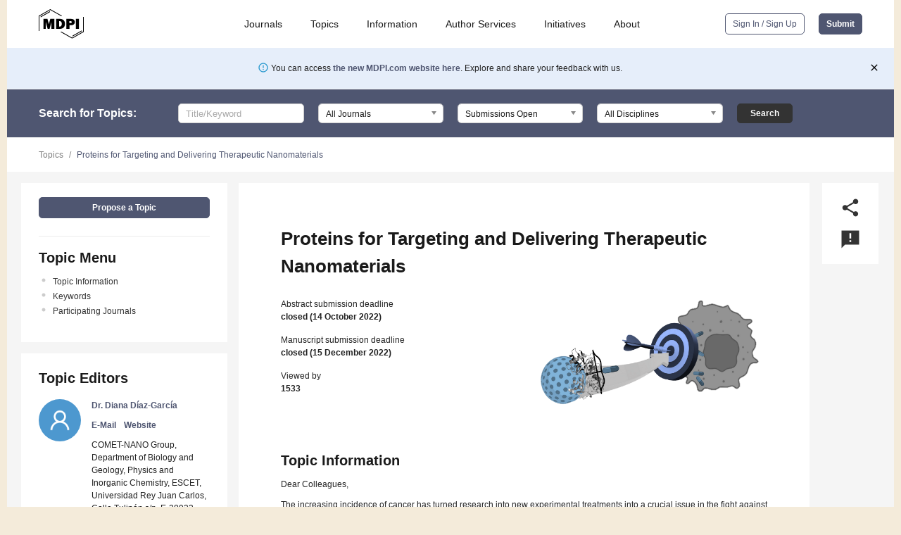

--- FILE ---
content_type: text/html; charset=UTF-8
request_url: https://www.mdpi.com/topics/PFTDTN
body_size: 35845
content:


<!DOCTYPE html>
<html lang="en" xmlns:og="http://ogp.me/ns#" xmlns:fb="https://www.facebook.com/2008/fbml">
    <head>
        <meta charset="utf-8">
        <meta http-equiv="X-UA-Compatible" content="IE=edge,chrome=1">
        <meta content="mdpi" name="sso-service" />
                             <meta content="width=device-width, initial-scale=1.0" name="viewport" />        
                <title>Proteins for Targeting and Delivering Therapeutic Nanomaterials</title><link rel="stylesheet" href="https://pub.mdpi-res.com/assets/css/font-awesome.min.css?eb190a3a77e5e1ee?1769073749">
        <link rel="stylesheet" href="https://pub.mdpi-res.com/assets/css/jquery.multiselect.css?f56c135cbf4d1483?1769073749">
        <link rel="stylesheet" href="https://pub.mdpi-res.com/assets/css/chosen.min.css?d7ca5ca9441ef9e1?1769073749">

                    <link rel="stylesheet" href="https://pub.mdpi-res.com/assets/css/main2.css?811c15039ec4533e?1769073749">
        
                <link rel="mask-icon" href="https://pub.mdpi-res.com/img/mask-icon-128.svg?c1c7eca266cd7013?1769073749" color="#4f5671">
        <link rel="apple-touch-icon" sizes="180x180" href="https://pub.mdpi-res.com/icon/apple-touch-icon-180x180.png?1769073749">
        <link rel="apple-touch-icon" sizes="152x152" href="https://pub.mdpi-res.com/icon/apple-touch-icon-152x152.png?1769073749">
        <link rel="apple-touch-icon" sizes="144x144" href="https://pub.mdpi-res.com/icon/apple-touch-icon-144x144.png?1769073749">
        <link rel="apple-touch-icon" sizes="120x120" href="https://pub.mdpi-res.com/icon/apple-touch-icon-120x120.png?1769073749">
        <link rel="apple-touch-icon" sizes="114x114" href="https://pub.mdpi-res.com/icon/apple-touch-icon-114x114.png?1769073749">
        <link rel="apple-touch-icon" sizes="76x76"   href="https://pub.mdpi-res.com/icon/apple-touch-icon-76x76.png?1769073749">
        <link rel="apple-touch-icon" sizes="72x72"   href="https://pub.mdpi-res.com/icon/apple-touch-icon-72x72.png?1769073749">
        <link rel="apple-touch-icon" sizes="57x57"   href="https://pub.mdpi-res.com/icon/apple-touch-icon-57x57.png?1769073749">
        <link rel="apple-touch-icon"                 href="https://pub.mdpi-res.com/icon/apple-touch-icon-57x57.png?1769073749">
        <link rel="apple-touch-icon-precomposed"     href="https://pub.mdpi-res.com/icon/apple-touch-icon-57x57.png?1769073749">
                    <link rel="icon" type="image/png" sizes="32x32"   href="https://pub.mdpi-res.com/icon/new/icon-32x32.png?1769073749">
            <link rel="icon" type="image/png" sizes="96x96"   href="https://pub.mdpi-res.com/icon/new/icon-96x96.png?1769073749">
            <link rel="icon" type="image/png" sizes="16x16"   href="https://pub.mdpi-res.com/icon/new/icon-16x16.png?1769073749">
            <link rel="icon" type="image/png" sizes="192x192" href="https://pub.mdpi-res.com/icon/new/icon-192x192.png?1769073749">
                        <link rel="manifest" href="/manifest.json">
        <meta name="theme-color" content="#ffffff">
        <meta name="application-name" content="&nbsp;"/>

                    <link rel="apple-touch-startup-image" href="https://pub.mdpi-res.com/icon/new/icon-180x180.png?1769073749">
            <link rel="apple-touch-icon" sizes="114x114" href="https://pub.mdpi-res.com/icon/new/icon-114x114.png?1769073749">
            <link rel="apple-touch-icon" sizes="120x120" href="https://pub.mdpi-res.com/icon/new/icon-120x120.png?1769073749">
            <link rel="apple-touch-icon" sizes="144x144" href="https://pub.mdpi-res.com/icon/new/icon-144x144.png?1769073749">
            <link rel="apple-touch-icon" sizes="152x152" href="https://pub.mdpi-res.com/icon/new/icon-152x152.png?1769073749">
            <link rel="apple-touch-icon" sizes="180x180" href="https://pub.mdpi-res.com/icon/new/icon-180x180.png?1769073749">
            <meta name="msapplication-TileColor" content="#ffffff">
            <meta name="msapplication-TileImage" content="https://pub.mdpi-res.com/icon/new/icon-144x144.png?1769073749">
            <meta name="msapplication-square70x70logo"   content="https://pub.mdpi-res.com/icon/mstile-70x70.png?1769073749" />
            <meta name="msapplication-square150x150logo" content="https://pub.mdpi-res.com/icon/mstile-150x150.png?1769073749" />
            <meta name="msapplication-wide310x150logo"   content="https://pub.mdpi-res.com/icon/mstile-310x150.png?1769073749" />
            <meta name="msapplication-square310x310logo" content="https://pub.mdpi-res.com/icon/mstile-310x310.png?1769073749" />
        
                            <meta name="description" content="MDPI is a publisher of peer-reviewed, open access journals since its establishment in 1996.">
        
    <meta property="og:image" content="/files/multidisciplinary_topic_graphical_abstract/542/Graphical abstract Special Issue2.png" />                        <link rel="alternate" type="application/rss+xml" title="MDPI Publishing - Latest articles" href="https://www.mdpi.com/rss">
                
        <meta name="google-site-verification" content="PxTlsg7z2S00aHroktQd57fxygEjMiNHydKn3txhvwY">
        <meta name="facebook-domain-verification" content="mcoq8dtq6sb2hf7z29j8w515jjoof7" />

                <script id="usercentrics-cmp" src="https://web.cmp.usercentrics.eu/ui/loader.js" data-ruleset-id="PbAnaGk92sB5Cc" async></script>
        
        <!--[if lt IE 9]>
            <script>var browserIe8 = true;</script>
            <link rel="stylesheet" href="https://pub.mdpi-res.com/assets/css/ie8foundationfix.css?50273beac949cbf0?1769073749">
            <script src="//html5shiv.googlecode.com/svn/trunk/html5.js"></script>
            <script src="//cdnjs.cloudflare.com/ajax/libs/html5shiv/3.6.2/html5shiv.js"></script>
            <script src="//s3.amazonaws.com/nwapi/nwmatcher/nwmatcher-1.2.5-min.js"></script>
            <script src="//html5base.googlecode.com/svn-history/r38/trunk/js/selectivizr-1.0.3b.js"></script>
            <script src="//cdnjs.cloudflare.com/ajax/libs/respond.js/1.1.0/respond.min.js"></script>
            <script src="https://pub.mdpi-res.com/assets/js/ie8/ie8patch.js?9e1d3c689a0471df?1769073749"></script>
            <script src="https://pub.mdpi-res.com/assets/js/ie8/rem.min.js?94b62787dcd6d2f2?1769073749"></script>            
                                                        <![endif]-->

                    <script>
                window.dataLayer = window.dataLayer || [];
                function gtag() { dataLayer.push(arguments); }
                gtag('consent', 'default', {
                    'ad_user_data': 'denied',
                    'ad_personalization': 'denied',
                    'ad_storage': 'denied',
                    'analytics_storage': 'denied',
                    'wait_for_update': 500,
                });
                dataLayer.push({'gtm.start': new Date().getTime(), 'event': 'gtm.js'});

                            </script>

            <script>
                (function(w,d,s,l,i){w[l]=w[l]||[];w[l].push({'gtm.start':
                new Date().getTime(),event:'gtm.js'});var f=d.getElementsByTagName(s)[0],
                j=d.createElement(s),dl=l!='dataLayer'?'&l='+l:'';j.async=true;j.src=
                'https://www.googletagmanager.com/gtm.js?id='+i+dl;f.parentNode.insertBefore(j,f);
                })(window,document,'script','dataLayer','GTM-WPK7SW5');
            </script>

                        
                              <script>!function(e){var n="https://s.go-mpulse.net/boomerang/";if("True"=="True")e.BOOMR_config=e.BOOMR_config||{},e.BOOMR_config.PageParams=e.BOOMR_config.PageParams||{},e.BOOMR_config.PageParams.pci=!0,n="https://s2.go-mpulse.net/boomerang/";if(window.BOOMR_API_key="4MGA4-E5JH8-79LAG-STF7X-79Z92",function(){function e(){if(!o){var e=document.createElement("script");e.id="boomr-scr-as",e.src=window.BOOMR.url,e.async=!0,i.parentNode.appendChild(e),o=!0}}function t(e){o=!0;var n,t,a,r,d=document,O=window;if(window.BOOMR.snippetMethod=e?"if":"i",t=function(e,n){var t=d.createElement("script");t.id=n||"boomr-if-as",t.src=window.BOOMR.url,BOOMR_lstart=(new Date).getTime(),e=e||d.body,e.appendChild(t)},!window.addEventListener&&window.attachEvent&&navigator.userAgent.match(/MSIE [67]\./))return window.BOOMR.snippetMethod="s",void t(i.parentNode,"boomr-async");a=document.createElement("IFRAME"),a.src="about:blank",a.title="",a.role="presentation",a.loading="eager",r=(a.frameElement||a).style,r.width=0,r.height=0,r.border=0,r.display="none",i.parentNode.appendChild(a);try{O=a.contentWindow,d=O.document.open()}catch(_){n=document.domain,a.src="javascript:var d=document.open();d.domain='"+n+"';void(0);",O=a.contentWindow,d=O.document.open()}if(n)d._boomrl=function(){this.domain=n,t()},d.write("<bo"+"dy onload='document._boomrl();'>");else if(O._boomrl=function(){t()},O.addEventListener)O.addEventListener("load",O._boomrl,!1);else if(O.attachEvent)O.attachEvent("onload",O._boomrl);d.close()}function a(e){window.BOOMR_onload=e&&e.timeStamp||(new Date).getTime()}if(!window.BOOMR||!window.BOOMR.version&&!window.BOOMR.snippetExecuted){window.BOOMR=window.BOOMR||{},window.BOOMR.snippetStart=(new Date).getTime(),window.BOOMR.snippetExecuted=!0,window.BOOMR.snippetVersion=12,window.BOOMR.url=n+"4MGA4-E5JH8-79LAG-STF7X-79Z92";var i=document.currentScript||document.getElementsByTagName("script")[0],o=!1,r=document.createElement("link");if(r.relList&&"function"==typeof r.relList.supports&&r.relList.supports("preload")&&"as"in r)window.BOOMR.snippetMethod="p",r.href=window.BOOMR.url,r.rel="preload",r.as="script",r.addEventListener("load",e),r.addEventListener("error",function(){t(!0)}),setTimeout(function(){if(!o)t(!0)},3e3),BOOMR_lstart=(new Date).getTime(),i.parentNode.appendChild(r);else t(!1);if(window.addEventListener)window.addEventListener("load",a,!1);else if(window.attachEvent)window.attachEvent("onload",a)}}(),"".length>0)if(e&&"performance"in e&&e.performance&&"function"==typeof e.performance.setResourceTimingBufferSize)e.performance.setResourceTimingBufferSize();!function(){if(BOOMR=e.BOOMR||{},BOOMR.plugins=BOOMR.plugins||{},!BOOMR.plugins.AK){var n=""=="true"?1:0,t="",a="aofw2yax24f7g2lsm74q-f-a5729ad3f-clientnsv4-s.akamaihd.net",i="false"=="true"?2:1,o={"ak.v":"39","ak.cp":"1774948","ak.ai":parseInt("1155516",10),"ak.ol":"0","ak.cr":9,"ak.ipv":4,"ak.proto":"h2","ak.rid":"21eeaf25","ak.r":48121,"ak.a2":n,"ak.m":"dscb","ak.n":"essl","ak.bpcip":"3.139.109.0","ak.cport":36666,"ak.gh":"23.62.38.237","ak.quicv":"","ak.tlsv":"tls1.3","ak.0rtt":"","ak.0rtt.ed":"","ak.csrc":"-","ak.acc":"","ak.t":"1769105401","ak.ak":"hOBiQwZUYzCg5VSAfCLimQ==aC8O3pio2UN7P0vfMd5reV/HV3h/Z5FBdK/wZ0ghPnCmgeilio0Flno8MZw2s59TCJ3qR0C+7bOdJX+Ssog+tRAX2h37j2zXpNaenbbDQyuMzLe4d2fhjH7ij+uBvlBtbLQJ+CT7LhsdfF0HC7Z38o6UDT6TbTJpMpXoKyBEq7naK891c6rpvuMDmKz7FJb+ijTy+LbtCYWyEtOAbP4P8iFWWjiFqAdaqoWcT/gIneXgUOHqSBaQpf4n6t03LeKXDIafmkPMNLzUGfv9xQgexCbhmCWvZ1ZF4T46DnESiMcYRp6iOK8zjYHLWSXrHhuRYikA2rjQ+FEt42itgSuF+iVKX0saVjKbORfyVa9m2/rukQu31OrUDpirhgqMWzaW+II/zIpMyxyE4UnfhlA/aMiL6O9WUKK63RWd8r8DVwQ=","ak.pv":"21","ak.dpoabenc":"","ak.tf":i};if(""!==t)o["ak.ruds"]=t;var r={i:!1,av:function(n){var t="http.initiator";if(n&&(!n[t]||"spa_hard"===n[t]))o["ak.feo"]=void 0!==e.aFeoApplied?1:0,BOOMR.addVar(o)},rv:function(){var e=["ak.bpcip","ak.cport","ak.cr","ak.csrc","ak.gh","ak.ipv","ak.m","ak.n","ak.ol","ak.proto","ak.quicv","ak.tlsv","ak.0rtt","ak.0rtt.ed","ak.r","ak.acc","ak.t","ak.tf"];BOOMR.removeVar(e)}};BOOMR.plugins.AK={akVars:o,akDNSPreFetchDomain:a,init:function(){if(!r.i){var e=BOOMR.subscribe;e("before_beacon",r.av,null,null),e("onbeacon",r.rv,null,null),r.i=!0}return this},is_complete:function(){return!0}}}}()}(window);</script></head>

    <body>
         
        
                    
<div id="menuModal" class="reveal-modal reveal-modal-new reveal-modal-menu" aria-hidden="true" data-reveal role="dialog">
    <div class="menu-container">
        <div class="UI_NavMenu">
            


<div class="content__container " >
    <div class="custom-accordion-for-small-screen-link " >
                            <h2>Journals</h2>
                    </div>

    <div class="target-item custom-accordion-for-small-screen-content show-for-medium-up">
                            <div class="menu-container__links">
                        <div style="width: 100%; float: left;">
                            <a href="/about/journals">Active Journals</a>
                            <a href="/about/journalfinder">Find a Journal</a>
                            <a href="/about/journals/proposal">Journal Proposal</a>
                            <a href="/about/proceedings">Proceedings Series</a>
                        </div>
                    </div>
                    </div>
</div>

            <a href="/topics">
                <h2>Topics</h2>
            </a>

            


<div class="content__container " >
    <div class="custom-accordion-for-small-screen-link " >
                            <h2>Information</h2>
                    </div>

    <div class="target-item custom-accordion-for-small-screen-content show-for-medium-up">
                            <div class="menu-container__links">
                        <div style="width: 100%; max-width: 200px; float: left;">
                            <a href="/authors">For Authors</a>
                            <a href="/reviewers">For Reviewers</a>
                            <a href="/editors">For Editors</a>
                            <a href="/librarians">For Librarians</a>
                            <a href="/publishing_services">For Publishers</a>
                            <a href="/societies">For Societies</a>
                            <a href="/conference_organizers">For Conference Organizers</a>
                        </div>
                        <div style="width: 100%; max-width: 250px; float: left;">
                            <a href="/openaccess">Open Access Policy</a>
                            <a href="/ioap">Institutional Open Access Program</a>
                            <a href="/special_issues_guidelines">Special Issues Guidelines</a>
                            <a href="/editorial_process">Editorial Process</a>
                            <a href="/ethics">Research and Publication Ethics</a>
                            <a href="/apc">Article Processing Charges</a>
                            <a href="/awards">Awards</a>
                            <a href="/testimonials">Testimonials</a>
                        </div>
                    </div>
                    </div>
</div>

            <a href="/authors/english">
                <h2>Author Services</h2>
            </a>

            


<div class="content__container " >
    <div class="custom-accordion-for-small-screen-link " >
                            <h2>Initiatives</h2>
                    </div>

    <div class="target-item custom-accordion-for-small-screen-content show-for-medium-up">
                            <div class="menu-container__links">
                        <div style="width: 100%; float: left;">
                            <a href="https://sciforum.net" target="_blank" rel="noopener noreferrer">Sciforum</a>
                            <a href="https://www.mdpi.com/books" target="_blank" rel="noopener noreferrer">MDPI Books</a>
                            <a href="https://www.preprints.org" target="_blank" rel="noopener noreferrer">Preprints.org</a>
                            <a href="https://www.scilit.com" target="_blank" rel="noopener noreferrer">Scilit</a>
                            <a href="https://sciprofiles.com" target="_blank" rel="noopener noreferrer">SciProfiles</a>
                            <a href="https://encyclopedia.pub" target="_blank" rel="noopener noreferrer">Encyclopedia</a>
                            <a href="https://jams.pub" target="_blank" rel="noopener noreferrer">JAMS</a>
                            <a href="/about/proceedings">Proceedings Series</a>
                        </div>
                    </div>
                    </div>
</div>

            


<div class="content__container " >
    <div class="custom-accordion-for-small-screen-link " >
                            <h2>About</h2>
                    </div>

    <div class="target-item custom-accordion-for-small-screen-content show-for-medium-up">
                            <div class="menu-container__links">
                        <div style="width: 100%; float: left;">
                            <a href="/about">Overview</a>
                            <a href="/about/contact">Contact</a>
                            <a href="https://careers.mdpi.com" target="_blank" rel="noopener noreferrer">Careers</a>
                            <a href="/about/announcements">News</a>
                            <a href="/about/press">Press</a>
                            <a href="http://blog.mdpi.com/" target="_blank" rel="noopener noreferrer">Blog</a>
                        </div>
                    </div>
                    </div>
</div>
        </div>

        <div class="menu-container__buttons">
                            <a class="button UA_SignInUpButton" href="/user/login">Sign In / Sign Up</a>
                    </div>
    </div>
</div>

                
<div id="captchaModal" class="reveal-modal reveal-modal-new reveal-modal-new--small" data-reveal aria-label="Captcha" aria-hidden="true" role="dialog"></div>
        
<div id="actionDisabledModal" class="reveal-modal" data-reveal aria-labelledby="actionDisableModalTitle" aria-hidden="true" role="dialog" style="width: 300px;">
    <h2 id="actionDisableModalTitle">Notice</h2>
    <form action="/email/captcha" method="post" id="emailCaptchaForm">
        <div class="row">
            <div id="js-action-disabled-modal-text" class="small-12 columns">
            </div>
            
            <div id="js-action-disabled-modal-submit" class="small-12 columns" style="margin-top: 10px; display: none;">
                You can make submissions to other journals 
                <a href="https://susy.mdpi.com/user/manuscripts/upload">here</a>.
            </div>
        </div>
    </form>
    <a class="close-reveal-modal" aria-label="Close">
        <i class="material-icons">clear</i>
    </a>
</div>
        
<div id="rssNotificationModal" class="reveal-modal reveal-modal-new" data-reveal aria-labelledby="rssNotificationModalTitle" aria-hidden="true" role="dialog">
    <div class="row">
        <div class="small-12 columns">
            <h2 id="rssNotificationModalTitle">Notice</h2>
            <p>
                You are accessing a machine-readable page. In order to be human-readable, please install an RSS reader.
            </p>
        </div>
    </div>
    <div class="row">
        <div class="small-12 columns">
            <a class="button button--color js-rss-notification-confirm">Continue</a>
            <a class="button button--grey" onclick="$(this).closest('.reveal-modal').find('.close-reveal-modal').click(); return false;">Cancel</a>
        </div>
    </div>
    <a class="close-reveal-modal" aria-label="Close">
        <i class="material-icons">clear</i>
    </a>
</div>
        
<div id="drop-article-label-openaccess" class="f-dropdown medium" data-dropdown-content aria-hidden="true" tabindex="-1">
    <p>
        All articles published by MDPI are made immediately available worldwide under an open access license. No special 
        permission is required to reuse all or part of the article published by MDPI, including figures and tables. For 
        articles published under an open access Creative Common CC BY license, any part of the article may be reused without 
        permission provided that the original article is clearly cited. For more information, please refer to
        <a href="https://www.mdpi.com/openaccess">https://www.mdpi.com/openaccess</a>.
    </p>
</div>

<div id="drop-article-label-feature" class="f-dropdown medium" data-dropdown-content aria-hidden="true" tabindex="-1">
    <p>
        Feature papers represent the most advanced research with significant potential for high impact in the field. A Feature 
        Paper should be a substantial original Article that involves several techniques or approaches, provides an outlook for 
        future research directions and describes possible research applications.
    </p>

    <p>
        Feature papers are submitted upon individual invitation or recommendation by the scientific editors and must receive 
        positive feedback from the reviewers.
    </p>
</div>

<div id="drop-article-label-choice" class="f-dropdown medium" data-dropdown-content aria-hidden="true" tabindex="-1">
    <p>
        Editor’s Choice articles are based on recommendations by the scientific editors of MDPI journals from around the world. 
        Editors select a small number of articles recently published in the journal that they believe will be particularly 
        interesting to readers, or important in the respective research area. The aim is to provide a snapshot of some of the 
        most exciting work published in the various research areas of the journal.

        <div style="margin-top: -10px;">
            <div id="drop-article-label-choice-journal-link" style="display: none; margin-top: -10px; padding-top: 10px;">
            </div>
        </div>
    </p>
</div>

<div id="drop-article-label-resubmission" class="f-dropdown medium" data-dropdown-content aria-hidden="true" tabindex="-1">
    <p>
        Original Submission Date Received: <span id="drop-article-label-resubmission-date"></span>.
    </p>
</div>

                <div id="container">
                        
                <noscript>
                    <div id="no-javascript">
                        You seem to have javascript disabled. Please note that many of the page functionalities won't work as expected without javascript enabled.
                    </div>
                </noscript>

                <div class="fixed">
                    <nav class="tab-bar show-for-medium-down">
                        <div class="row full-width collapse">
                            <div class="medium-3 small-4 columns">
                                <a href="/">
                                    <img class="full-size-menu__mdpi-logo" src="https://pub.mdpi-res.com/img/design/mdpi-pub-logo-black-small1.svg?da3a8dcae975a41c?1769073749" style="width: 64px;" title="MDPI Open Access Journals">
                                </a>
                            </div>
                            <div class="medium-3 small-4 columns right-aligned">
                                <div class="show-for-medium-down">
                                    <a href="#" style="display: none;">
                                        <i class="material-icons" onclick="$('#menuModal').foundation('reveal', 'close'); return false;">clear</i>
                                    </a>

                                    <a class="js-toggle-desktop-layout-link" title="Toggle desktop layout" style="display: none;" href="/toggle_desktop_layout_cookie">
                                        <i class="material-icons">zoom_out_map</i>
                                    </a>

                                                                            <a href="#" class="js-open-small-search open-small-search">
                                            <i class="material-icons show-for-small only">search</i>
                                        </a>
                                    
                                    <a title="MDPI main page" class="js-open-menu" data-reveal-id="menuModal" href="#">
                                        <i class="material-icons">menu</i>
                                    </a>
                                </div>
                            </div>
                        </div>
                    </nav>                       	
                </div>
                
                <section class="main-section">
                    <header>
                        <div class="full-size-menu show-for-large-up">
                             
                                <div class="row full-width">
                                                                        <div class="large-1 columns">
                                        <a href="/">
                                            <img class="full-size-menu__mdpi-logo" src="https://pub.mdpi-res.com/img/design/mdpi-pub-logo-black-small1.svg?da3a8dcae975a41c?1769073749" title="MDPI Open Access Journals">
                                        </a>
                                    </div>

                                                                        <div class="large-8 columns text-right UI_NavMenu">
                                        <ul>
                                            <li class="menu-item"> 
                                                <a href="/about/journals" data-dropdown="journals-dropdown" aria-controls="journals-dropdown" aria-expanded="false" data-options="is_hover: true; hover_timeout: 200">Journals</a>

                                                <ul id="journals-dropdown" class="f-dropdown dropdown-wrapper dropdown-wrapper__small" data-dropdown-content aria-hidden="true" tabindex="-1">
                                                    <li>
                                                        <div class="row">
                                                            <div class="small-12 columns">
                                                                <ul>
                                                                    <li>
                                                                        <a href="/about/journals">
                                                                            Active Journals
                                                                        </a>
                                                                    </li>
                                                                    <li>
                                                                        <a href="/about/journalfinder">
                                                                            Find a Journal
                                                                        </a>
                                                                    </li>
                                                                    <li>
                                                                        <a href="/about/journals/proposal">
                                                                            Journal Proposal
                                                                        </a>
                                                                    </li>
                                                                    <li>
                                                                        <a href="/about/proceedings">
                                                                            Proceedings Series
                                                                        </a>
                                                                    </li>
                                                                </ul>
                                                            </div>
                                                        </div>
                                                    </li>
                                                </ul>
                                            </li>

                                            <li class="menu-item"> 
                                                <a href="/topics">Topics</a>
                                            </li>

                                            <li class="menu-item"> 
                                                <a href="/authors" data-dropdown="information-dropdown" aria-controls="information-dropdown" aria-expanded="false" data-options="is_hover:true; hover_timeout:200">Information</a>

                                                <ul id="information-dropdown" class="f-dropdown dropdown-wrapper" data-dropdown-content aria-hidden="true" tabindex="-1">
                                                    <li>
                                                        <div class="row">
                                                            <div class="small-5 columns right-border">
                                                                <ul>
                                                                    <li>
                                                                        <a href="/authors">For Authors</a>
                                                                    </li>
                                                                    <li>
                                                                        <a href="/reviewers">For Reviewers</a>
                                                                    </li>
                                                                    <li>
                                                                        <a href="/editors">For Editors</a>
                                                                    </li>
                                                                    <li>
                                                                        <a href="/librarians">For Librarians</a>
                                                                    </li>
                                                                    <li>
                                                                        <a href="/publishing_services">For Publishers</a>
                                                                    </li>
                                                                    <li>
                                                                        <a href="/societies">For Societies</a>
                                                                    </li>
                                                                    <li>
                                                                        <a href="/conference_organizers">For Conference Organizers</a>
                                                                    </li>
                                                                </ul>
                                                            </div>

                                                            <div class="small-7 columns">
                                                                <ul>
                                                                    <li>
                                                                        <a href="/openaccess">Open Access Policy</a>
                                                                    </li>
                                                                    <li>
                                                                        <a href="/ioap">Institutional Open Access Program</a>
                                                                    </li>
                                                                    <li>
                                                                        <a href="/special_issues_guidelines">Special Issues Guidelines</a>
                                                                    </li>
                                                                    <li>
                                                                        <a href="/editorial_process">Editorial Process</a>
                                                                    </li>
                                                                    <li>
                                                                        <a href="/ethics">Research and Publication Ethics</a>
                                                                    </li>
                                                                    <li>
                                                                        <a href="/apc">Article Processing Charges</a>
                                                                    </li>
                                                                    <li>
                                                                        <a href="/awards">Awards</a>
                                                                    </li>
                                                                    <li>
                                                                        <a href="/testimonials">Testimonials</a>
                                                                    </li>
                                                                </ul>
                                                            </div>
                                                        </div>
                                                    </li>
                                                </ul>
                                            </li>

                                            <li class="menu-item">
                                                <a href="/authors/english">Author Services</a>
                                            </li>

                                            <li class="menu-item"> 
                                                <a href="/about/initiatives" data-dropdown="initiatives-dropdown" aria-controls="initiatives-dropdown" aria-expanded="false" data-options="is_hover: true; hover_timeout: 200">Initiatives</a>

                                                <ul id="initiatives-dropdown" class="f-dropdown dropdown-wrapper dropdown-wrapper__small" data-dropdown-content aria-hidden="true" tabindex="-1">
                                                    <li>
                                                        <div class="row">
                                                            <div class="small-12 columns">
                                                                <ul>
                                                                    <li>
                                                                        <a href="https://sciforum.net" target="_blank" rel="noopener noreferrer">
                                                                                                                                                        Sciforum
                                                                        </a>
                                                                    </li>
                                                                    <li>
                                                                        <a href="https://www.mdpi.com/books" target="_blank" rel="noopener noreferrer">
                                                                                                                                                        MDPI Books
                                                                        </a>
                                                                    </li>
                                                                    <li>
                                                                        <a href="https://www.preprints.org" target="_blank" rel="noopener noreferrer">
                                                                                                                                                        Preprints.org
                                                                        </a>
                                                                    </li>
                                                                    <li>
                                                                        <a href="https://www.scilit.com" target="_blank" rel="noopener noreferrer">
                                                                                                                                                        Scilit
                                                                        </a>
                                                                    </li>
                                                                    <li>
                                                                        <a href="https://sciprofiles.com" target="_blank" rel="noopener noreferrer">
                                                                            SciProfiles
                                                                        </a>
                                                                    </li>
                                                                    <li>
                                                                        <a href="https://encyclopedia.pub" target="_blank" rel="noopener noreferrer">
                                                                                                                                                        Encyclopedia
                                                                        </a>
                                                                    </li>
                                                                    <li>
                                                                        <a href="https://jams.pub" target="_blank" rel="noopener noreferrer">
                                                                            JAMS
                                                                        </a>
                                                                    </li>
                                                                    <li>
                                                                        <a href="/about/proceedings">
                                                                            Proceedings Series
                                                                        </a>
                                                                    </li>
                                                                </ul>
                                                            </div>
                                                        </div>
                                                    </li>
                                                </ul>
                                            </li>

                                            <li class="menu-item"> 
                                                <a href="/about" data-dropdown="about-dropdown" aria-controls="about-dropdown" aria-expanded="false" data-options="is_hover: true; hover_timeout: 200">About</a>

                                                <ul id="about-dropdown" class="f-dropdown dropdown-wrapper dropdown-wrapper__small" data-dropdown-content aria-hidden="true" tabindex="-1">
                                                    <li>
                                                        <div class="row">
                                                            <div class="small-12 columns">
                                                                <ul>
                                                                    <li>
                                                                        <a href="/about">
                                                                            Overview
                                                                        </a>
                                                                    </li>
                                                                    <li>
                                                                        <a href="/about/contact">
                                                                            Contact
                                                                        </a>
                                                                    </li>
                                                                    <li>
                                                                        <a href="https://careers.mdpi.com" target="_blank" rel="noopener noreferrer">
                                                                            Careers
                                                                        </a>
                                                                    </li>
                                                                    <li> 
                                                                        <a href="/about/announcements">
                                                                            News
                                                                        </a>
                                                                    </li>
                                                                    <li> 
                                                                        <a href="/about/press">
                                                                            Press
                                                                        </a>
                                                                    </li>
                                                                    <li>
                                                                        <a href="http://blog.mdpi.com/" target="_blank" rel="noopener noreferrer">
                                                                            Blog
                                                                        </a>
                                                                    </li>
                                                                </ul>
                                                            </div>
                                                        </div>
                                                    </li>
                                                </ul>
                                            </li>

                                                                                    </ul>
                                    </div>

                                    <div class="large-3 columns text-right full-size-menu__buttons">
                                        <div>
                                                                                            <a class="button button--default-inversed UA_SignInUpButton" href="/user/login">Sign In / Sign Up</a>
                                            
                                                <a class="button button--default" href="#" data-reveal-id="topic-submit-manuscript-modal">Submit</a>
                                        </div>
                                    </div>
                                </div>
                            </div>

                            <div class="row full-width new-website-link-banner" style="padding: 20px 50px 20px 20px; background-color: #E6EEFA; position: relative; display: none;">
                                <div class="small-12 columns" style="padding: 0; margin: 0; text-align: center;">
                                    <i class="material-icons" style="font-size: 16px; color: #2C9ACF; position: relative; top: -2px;">error_outline</i>
                                    You can access <a href="https://www.mdpi.com/redirect/new_site?return=/topics/PFTDTN">the new MDPI.com website here</a>. Explore and share your feedback with us.
                                    <a href="#" class="new-website-link-banner-close"><i class="material-icons" style="font-size: 16px; color: #000000; position: absolute; right: -30px; top: 0px;">close</i></a>
                                </div>
                            </div>

                                                            <div class="header-divider">&nbsp;</div>
                            
                                                            <div class="search-container hide-for-small-down row search-container__green-scheme">
                                        








<form id="topics_search" style="background-color: inherit !important;" class="large-12 medium-12 columns " action="/topics" method="get">
    <div class="row search-container__main-elements">
            
            <div class="large-2 medium-2 small-12 columns text-right1 small-only-text-left">
        <div class="show-for-medium-up">
            <div class="search-input-label">&nbsp;</div>
        </div>
            <span class="search-container__title">Search<span class="hide-for-medium"> for Topics</span><span class="hide-for-small">:</span></span>
    
    </div>


        <div class="custom-accordion-for-small-screen-content">
                
                    <div class="large-2 medium-2 small-6 columns ">
        <div class="">
            <div class="search-input-label">Title/Keyword</div>
        </div>
                <input id="topic-query" tabindex="0" type="text" name="query" tabeindex="1" value="" placeholder="Title/Keyword" style="font-size: 13px;" />
    
    </div>


                
                    <div class="large-2 medium-2 small-6 columns ">
        <div class="">
            <div class="search-input-label">Journal</div>
        </div>
                <select id="topic-journal" tabindex="1" name="journal" class="chosen-select">
            <option value="all">All Journals</option>
             
                <option value="accountaudit" >
                    Accounting and Auditing
                </option>
             
                <option value="acoustics" >
                    Acoustics
                </option>
             
                <option value="amh" >
                    Acta Microbiologica Hellenica (AMH)
                </option>
             
                <option value="actuators" >
                    Actuators
                </option>
             
                <option value="adhesives" >
                    Adhesives
                </option>
             
                <option value="admsci" >
                    Administrative Sciences
                </option>
             
                <option value="adolescents" >
                    Adolescents
                </option>
             
                <option value="arm" >
                    Advances in Respiratory Medicine (ARM)
                </option>
             
                <option value="aerobiology" >
                    Aerobiology
                </option>
             
                <option value="aerospace" >
                    Aerospace
                </option>
             
                <option value="agriculture" >
                    Agriculture
                </option>
             
                <option value="agriengineering" >
                    AgriEngineering
                </option>
             
                <option value="agrochemicals" >
                    Agrochemicals
                </option>
             
                <option value="agronomy" >
                    Agronomy
                </option>
             
                <option value="ai" >
                    AI
                </option>
             
                <option value="aichem" >
                    AI Chemistry
                </option>
             
                <option value="aieng" >
                    AI for Engineering
                </option>
             
                <option value="aieduc" >
                    AI in Education
                </option>
             
                <option value="aimed" >
                    AI in Medicine
                </option>
             
                <option value="aimater" >
                    AI Materials
                </option>
             
                <option value="aisens" >
                    AI Sensors
                </option>
             
                <option value="air" >
                    Air
                </option>
             
                <option value="algorithms" >
                    Algorithms
                </option>
             
                <option value="allergies" >
                    Allergies
                </option>
             
                <option value="alloys" >
                    Alloys
                </option>
             
                <option value="analog" >
                    Analog
                </option>
             
                <option value="analytica" >
                    Analytica
                </option>
             
                <option value="analytics" >
                    Analytics
                </option>
             
                <option value="anatomia" >
                    Anatomia
                </option>
             
                <option value="anesthres" >
                    Anesthesia Research
                </option>
             
                <option value="animals" >
                    Animals
                </option>
             
                <option value="antibiotics" >
                    Antibiotics
                </option>
             
                <option value="antibodies" >
                    Antibodies
                </option>
             
                <option value="antioxidants" >
                    Antioxidants
                </option>
             
                <option value="applbiosci" >
                    Applied Biosciences
                </option>
             
                <option value="applmech" >
                    Applied Mechanics
                </option>
             
                <option value="applmicrobiol" >
                    Applied Microbiology
                </option>
             
                <option value="applnano" >
                    Applied Nano
                </option>
             
                <option value="applsci" >
                    Applied Sciences
                </option>
             
                <option value="asi" >
                    Applied System Innovation (ASI)
                </option>
             
                <option value="appliedchem" >
                    AppliedChem
                </option>
             
                <option value="appliedmath" >
                    AppliedMath
                </option>
             
                <option value="appliedphys" >
                    AppliedPhys
                </option>
             
                <option value="aquacj" >
                    Aquaculture Journal
                </option>
             
                <option value="architecture" >
                    Architecture
                </option>
             
                <option value="arthropoda" >
                    Arthropoda
                </option>
             
                <option value="arts" >
                    Arts
                </option>
             
                <option value="astronautics" >
                    Astronautics
                </option>
             
                <option value="astronomy" >
                    Astronomy
                </option>
             
                <option value="atmosphere" >
                    Atmosphere
                </option>
             
                <option value="atoms" >
                    Atoms
                </option>
             
                <option value="audiolres" >
                    Audiology Research
                </option>
             
                <option value="automation" >
                    Automation
                </option>
             
                <option value="axioms" >
                    Axioms
                </option>
             
                <option value="bacteria" >
                    Bacteria
                </option>
             
                <option value="batteries" >
                    Batteries
                </option>
             
                <option value="behavsci" >
                    Behavioral Sciences
                </option>
             
                <option value="beverages" >
                    Beverages
                </option>
             
                <option value="BDCC" >
                    Big Data and Cognitive Computing (BDCC)
                </option>
             
                <option value="biochem" >
                    BioChem
                </option>
             
                <option value="bioengineering" >
                    Bioengineering
                </option>
             
                <option value="biologics" >
                    Biologics
                </option>
             
                <option value="biology" >
                    Biology
                </option>
             
                <option value="blsf" >
                    Biology and Life Sciences Forum
                </option>
             
                <option value="biomass" >
                    Biomass
                </option>
             
                <option value="biomechanics" >
                    Biomechanics
                </option>
             
                <option value="biomed" >
                    BioMed
                </option>
             
                <option value="biomedicines" >
                    Biomedicines
                </option>
             
                <option value="biomedinformatics" >
                    BioMedInformatics
                </option>
             
                <option value="biomimetics" >
                    Biomimetics
                </option>
             
                <option value="biomolecules" >
                    Biomolecules
                </option>
             
                <option value="biophysica" >
                    Biophysica
                </option>
             
                <option value="bioresourbioprod" >
                    Bioresources and Bioproducts
                </option>
             
                <option value="biosensors" >
                    Biosensors
                </option>
             
                <option value="biosphere" >
                    Biosphere
                </option>
             
                <option value="biotech" >
                    BioTech
                </option>
             
                <option value="birds" >
                    Birds
                </option>
             
                <option value="blockchains" >
                    Blockchains
                </option>
             
                <option value="brainsci" >
                    Brain Sciences
                </option>
             
                <option value="buildings" >
                    Buildings
                </option>
             
                <option value="businesses" >
                    Businesses
                </option>
             
                <option value="carbon" >
                    C
                </option>
             
                <option value="cancers" >
                    Cancers
                </option>
             
                <option value="cardiogenetics" >
                    Cardiogenetics
                </option>
             
                <option value="cardiovascmed" >
                    Cardiovascular Medicine
                </option>
             
                <option value="catalysts" >
                    Catalysts
                </option>
             
                <option value="cells" >
                    Cells
                </option>
             
                <option value="ceramics" >
                    Ceramics
                </option>
             
                <option value="challenges" >
                    Challenges
                </option>
             
                <option value="ChemEngineering" >
                    ChemEngineering
                </option>
             
                <option value="chemistry" >
                    Chemistry
                </option>
             
                <option value="chemproc" >
                    Chemistry Proceedings
                </option>
             
                <option value="chemosensors" >
                    Chemosensors
                </option>
             
                <option value="children" >
                    Children
                </option>
             
                <option value="chips" >
                    Chips
                </option>
             
                <option value="civileng" >
                    CivilEng
                </option>
             
                <option value="cleantechnol" >
                    Clean Technologies (Clean Technol.)
                </option>
             
                <option value="climate" >
                    Climate
                </option>
             
                <option value="ctn" >
                    Clinical and Translational Neuroscience (CTN)
                </option>
             
                <option value="clinbioenerg" >
                    Clinical Bioenergetics
                </option>
             
                <option value="clinpract" >
                    Clinics and Practice
                </option>
             
                <option value="clockssleep" >
                    Clocks &amp; Sleep
                </option>
             
                <option value="coasts" >
                    Coasts
                </option>
             
                <option value="coatings" >
                    Coatings
                </option>
             
                <option value="colloids" >
                    Colloids and Interfaces
                </option>
             
                <option value="colorants" >
                    Colorants
                </option>
             
                <option value="commodities" >
                    Commodities
                </option>
             
                <option value="complexities" >
                    Complexities
                </option>
             
                <option value="complications" >
                    Complications
                </option>
             
                <option value="compounds" >
                    Compounds
                </option>
             
                <option value="computation" >
                    Computation
                </option>
             
                <option value="csmf" >
                    Computer Sciences &amp; Mathematics Forum
                </option>
             
                <option value="computers" >
                    Computers
                </option>
             
                <option value="condensedmatter" >
                    Condensed Matter
                </option>
             
                <option value="conservation" >
                    Conservation
                </option>
             
                <option value="constrmater" >
                    Construction Materials
                </option>
             
                <option value="cmd" >
                    Corrosion and Materials Degradation (CMD)
                </option>
             
                <option value="cosmetics" >
                    Cosmetics
                </option>
             
                <option value="covid" >
                    COVID
                </option>
             
                <option value="cmtr" >
                    Craniomaxillofacial Trauma &amp; Reconstruction (CMTR)
                </option>
             
                <option value="crops" >
                    Crops
                </option>
             
                <option value="cryo" >
                    Cryo
                </option>
             
                <option value="cryptography" >
                    Cryptography
                </option>
             
                <option value="crystals" >
                    Crystals
                </option>
             
                <option value="culture" >
                    Culture
                </option>
             
                <option value="cimb" >
                    Current Issues in Molecular Biology (CIMB)
                </option>
             
                <option value="curroncol" >
                    Current Oncology
                </option>
             
                <option value="dairy" >
                    Dairy
                </option>
             
                <option value="data" >
                    Data
                </option>
             
                <option value="dentistry" >
                    Dentistry Journal
                </option>
             
                <option value="dermato" >
                    Dermato
                </option>
             
                <option value="dermatopathology" >
                    Dermatopathology
                </option>
             
                <option value="designs" >
                    Designs
                </option>
             
                <option value="diabetology" >
                    Diabetology
                </option>
             
                <option value="diagnostics" >
                    Diagnostics
                </option>
             
                <option value="dietetics" >
                    Dietetics
                </option>
             
                <option value="digital" >
                    Digital
                </option>
             
                <option value="disabilities" >
                    Disabilities
                </option>
             
                <option value="diseases" >
                    Diseases
                </option>
             
                <option value="diversity" >
                    Diversity
                </option>
             
                <option value="dna" >
                    DNA
                </option>
             
                <option value="drones" >
                    Drones
                </option>
             
                <option value="ddc" >
                    Drugs and Drug Candidates (DDC)
                </option>
             
                <option value="dynamics" >
                    Dynamics
                </option>
             
                <option value="earth" >
                    Earth
                </option>
             
                <option value="ecologies" >
                    Ecologies
                </option>
             
                <option value="econometrics" >
                    Econometrics
                </option>
             
                <option value="economies" >
                    Economies
                </option>
             
                <option value="education" >
                    Education Sciences
                </option>
             
                <option value="electricity" >
                    Electricity
                </option>
             
                <option value="electrochem" >
                    Electrochem
                </option>
             
                <option value="electronicmat" >
                    Electronic Materials
                </option>
             
                <option value="electronics" >
                    Electronics
                </option>
             
                <option value="ecm" >
                    Emergency Care and Medicine
                </option>
             
                <option value="encyclopedia" >
                    Encyclopedia
                </option>
             
                <option value="endocrines" >
                    Endocrines
                </option>
             
                <option value="energies" >
                    Energies
                </option>
             
                <option value="esa" >
                    Energy Storage and Applications (ESA)
                </option>
             
                <option value="eng" >
                    Eng
                </option>
             
                <option value="engproc" >
                    Engineering Proceedings
                </option>
             
                <option value="edm" >
                    Entropic and Disordered Matter (EDM)
                </option>
             
                <option value="entropy" >
                    Entropy
                </option>
             
                <option value="eesp" >
                    Environmental and Earth Sciences Proceedings
                </option>
             
                <option value="environments" >
                    Environments
                </option>
             
                <option value="epidemiologia" >
                    Epidemiologia
                </option>
             
                <option value="epigenomes" >
                    Epigenomes
                </option>
             
                <option value="ebj" >
                    European Burn Journal (EBJ)
                </option>
             
                <option value="ejihpe" >
                    European Journal of Investigation in Health, Psychology and Education (EJIHPE)
                </option>
             
                <option value="famsci" >
                    Family Sciences
                </option>
             
                <option value="fermentation" >
                    Fermentation
                </option>
             
                <option value="fibers" >
                    Fibers
                </option>
             
                <option value="fintech" >
                    FinTech
                </option>
             
                <option value="fire" >
                    Fire
                </option>
             
                <option value="fishes" >
                    Fishes
                </option>
             
                <option value="fluids" >
                    Fluids
                </option>
             
                <option value="foods" >
                    Foods
                </option>
             
                <option value="forecasting" >
                    Forecasting
                </option>
             
                <option value="forensicsci" >
                    Forensic Sciences
                </option>
             
                <option value="forests" >
                    Forests
                </option>
             
                <option value="fossstud" >
                    Fossil Studies
                </option>
             
                <option value="foundations" >
                    Foundations
                </option>
             
                <option value="fractalfract" >
                    Fractal and Fractional (Fractal Fract)
                </option>
             
                <option value="fuels" >
                    Fuels
                </option>
             
                <option value="future" >
                    Future
                </option>
             
                <option value="futureinternet" >
                    Future Internet
                </option>
             
                <option value="futurepharmacol" >
                    Future Pharmacology
                </option>
             
                <option value="futuretransp" >
                    Future Transportation
                </option>
             
                <option value="galaxies" >
                    Galaxies
                </option>
             
                <option value="games" >
                    Games
                </option>
             
                <option value="gases" >
                    Gases
                </option>
             
                <option value="gastroent" >
                    Gastroenterology Insights
                </option>
             
                <option value="gastrointestdisord" >
                    Gastrointestinal Disorders
                </option>
             
                <option value="gastronomy" >
                    Gastronomy
                </option>
             
                <option value="gels" >
                    Gels
                </option>
             
                <option value="genealogy" >
                    Genealogy
                </option>
             
                <option value="genes" >
                    Genes
                </option>
             
                <option value="geographies" >
                    Geographies
                </option>
             
                <option value="geohazards" >
                    GeoHazards
                </option>
             
                <option value="geomatics" >
                    Geomatics
                </option>
             
                <option value="geometry" >
                    Geometry
                </option>
             
                <option value="geosciences" >
                    Geosciences
                </option>
             
                <option value="geotechnics" >
                    Geotechnics
                </option>
             
                <option value="geriatrics" >
                    Geriatrics
                </option>
             
                <option value="germs" >
                    Germs
                </option>
             
                <option value="glacies" >
                    Glacies
                </option>
             
                <option value="gucdd" >
                    Gout, Urate, and Crystal Deposition Disease (GUCDD)
                </option>
             
                <option value="grasses" >
                    Grasses
                </option>
             
                <option value="greenhealth" >
                    Green Health
                </option>
             
                <option value="hardware" >
                    Hardware
                </option>
             
                <option value="healthcare" >
                    Healthcare
                </option>
             
                <option value="hearts" >
                    Hearts
                </option>
             
                <option value="hemato" >
                    Hemato
                </option>
             
                <option value="hematolrep" >
                    Hematology Reports
                </option>
             
                <option value="heritage" >
                    Heritage
                </option>
             
                <option value="histories" >
                    Histories
                </option>
             
                <option value="horticulturae" >
                    Horticulturae
                </option>
             
                <option value="hospitals" >
                    Hospitals
                </option>
             
                <option value="humanities" >
                    Humanities
                </option>
             
                <option value="humans" >
                    Humans
                </option>
             
                <option value="hydrobiology" >
                    Hydrobiology
                </option>
             
                <option value="hydrogen" >
                    Hydrogen
                </option>
             
                <option value="hydrology" >
                    Hydrology
                </option>
             
                <option value="hydropower" >
                    Hydropower
                </option>
             
                <option value="hygiene" >
                    Hygiene
                </option>
             
                <option value="immuno" >
                    Immuno
                </option>
             
                <option value="idr" >
                    Infectious Disease Reports
                </option>
             
                <option value="informatics" >
                    Informatics
                </option>
             
                <option value="information" >
                    Information
                </option>
             
                <option value="infrastructures" >
                    Infrastructures
                </option>
             
                <option value="inorganics" >
                    Inorganics
                </option>
             
                <option value="insects" >
                    Insects
                </option>
             
                <option value="instruments" >
                    Instruments
                </option>
             
                <option value="iic" >
                    Intelligent Infrastructure and Construction
                </option>
             
                <option value="ijcs" >
                    International Journal of Cognitive Sciences (IJCS)
                </option>
             
                <option value="ijem" >
                    International Journal of Environmental Medicine (IJEM)
                </option>
             
                <option value="ijerph" >
                    International Journal of Environmental Research and Public Health (IJERPH)
                </option>
             
                <option value="ijfs" >
                    International Journal of Financial Studies (IJFS)
                </option>
             
                <option value="ijms" >
                    International Journal of Molecular Sciences (IJMS)
                </option>
             
                <option value="IJNS" >
                    International Journal of Neonatal Screening (IJNS)
                </option>
             
                <option value="ijom" >
                    International Journal of Orofacial Myology and Myofunctional Therapy (IJOM)
                </option>
             
                <option value="ijpb" >
                    International Journal of Plant Biology (IJPB)
                </option>
             
                <option value="ijt" >
                    International Journal of Topology
                </option>
             
                <option value="ijtm" >
                    International Journal of Translational Medicine (IJTM)
                </option>
             
                <option value="ijtpp" >
                    International Journal of Turbomachinery, Propulsion and Power (IJTPP)
                </option>
             
                <option value="ime" >
                    International Medical Education (IME)
                </option>
             
                <option value="inventions" >
                    Inventions
                </option>
             
                <option value="IoT" >
                    IoT
                </option>
             
                <option value="ijgi" >
                    ISPRS International Journal of Geo-Information (IJGI)
                </option>
             
                <option value="J" >
                    J
                </option>
             
                <option value="jaestheticmed" >
                    Journal of Aesthetic Medicine (J. Aesthetic Med.)
                </option>
             
                <option value="jal" >
                    Journal of Ageing and Longevity (JAL)
                </option>
             
                <option value="jcrm" >
                    Journal of CardioRenal Medicine (JCRM)
                </option>
             
                <option value="jcdd" >
                    Journal of Cardiovascular Development and Disease (JCDD)
                </option>
             
                <option value="jcto" >
                    Journal of Clinical &amp; Translational Ophthalmology (JCTO)
                </option>
             
                <option value="jcm" >
                    Journal of Clinical Medicine (JCM)
                </option>
             
                <option value="jcs" >
                    Journal of Composites Science (J. Compos. Sci.)
                </option>
             
                <option value="jcp" >
                    Journal of Cybersecurity and Privacy (JCP)
                </option>
             
                <option value="jdad" >
                    Journal of Dementia and Alzheimer&#039;s Disease (JDAD)
                </option>
             
                <option value="jdb" >
                    Journal of Developmental Biology (JDB)
                </option>
             
                <option value="jeta" >
                    Journal of Experimental and Theoretical Analyses (JETA)
                </option>
             
                <option value="jemr" >
                    Journal of Eye Movement Research (JEMR)
                </option>
             
                <option value="jfb" >
                    Journal of Functional Biomaterials (JFB)
                </option>
             
                <option value="jfmk" >
                    Journal of Functional Morphology and Kinesiology (JFMK)
                </option>
             
                <option value="jof" >
                    Journal of Fungi (JoF)
                </option>
             
                <option value="jimaging" >
                    Journal of Imaging (J. Imaging)
                </option>
             
                <option value="joi" >
                    Journal of Innovation
                </option>
             
                <option value="jintelligence" >
                    Journal of Intelligence (J. Intell.)
                </option>
             
                <option value="jdream" >
                    Journal of Interdisciplinary Research Applied to Medicine (JDReAM)
                </option>
             
                <option value="jlpea" >
                    Journal of Low Power Electronics and Applications (JLPEA)
                </option>
             
                <option value="jmmp" >
                    Journal of Manufacturing and Materials Processing (JMMP)
                </option>
             
                <option value="jmse" >
                    Journal of Marine Science and Engineering (JMSE)
                </option>
             
                <option value="jmahp" >
                    Journal of Market Access &amp; Health Policy (JMAHP)
                </option>
             
                <option value="jmms" >
                    Journal of Mind and Medical Sciences (JMMS)
                </option>
             
                <option value="jmp" >
                    Journal of Molecular Pathology (JMP)
                </option>
             
                <option value="jnt" >
                    Journal of Nanotheranostics (JNT)
                </option>
             
                <option value="jne" >
                    Journal of Nuclear Engineering (JNE)
                </option>
             
                <option value="ohbm" >
                    Journal of Otorhinolaryngology, Hearing and Balance Medicine (JOHBM)
                </option>
             
                <option value="jop" >
                    Journal of Parks
                </option>
             
                <option value="jpm" >
                    Journal of Personalized Medicine (JPM)
                </option>
             
                <option value="jpbi" >
                    Journal of Pharmaceutical and BioTech Industry (JPBI)
                </option>
             
                <option value="jphytomed" >
                    Journal of Phytomedicine
                </option>
             
                <option value="jor" >
                    Journal of Respiration (JoR)
                </option>
             
                <option value="jrfm" >
                    Journal of Risk and Financial Management (JRFM)
                </option>
             
                <option value="jsan" >
                    Journal of Sensor and Actuator Networks (JSAN)
                </option>
             
                <option value="joma" >
                    Journal of the Oman Medical Association (JOMA)
                </option>
             
                <option value="jtaer" >
                    Journal of Theoretical and Applied Electronic Commerce Research (JTAER)
                </option>
             
                <option value="jvd" >
                    Journal of Vascular Diseases (JVD)
                </option>
             
                <option value="jox" >
                    Journal of Xenobiotics (JoX)
                </option>
             
                <option value="jzbg" >
                    Journal of Zoological and Botanical Gardens (JZBG)
                </option>
             
                <option value="journalmedia" >
                    Journalism and Media
                </option>
             
                <option value="kidneydial" >
                    Kidney and Dialysis
                </option>
             
                <option value="kinasesphosphatases" >
                    Kinases and Phosphatases
                </option>
             
                <option value="knowledge" >
                    Knowledge
                </option>
             
                <option value="labmed" >
                    LabMed
                </option>
             
                <option value="laboratories" >
                    Laboratories
                </option>
             
                <option value="land" >
                    Land
                </option>
             
                <option value="languages" >
                    Languages
                </option>
             
                <option value="laws" >
                    Laws
                </option>
             
                <option value="life" >
                    Life
                </option>
             
                <option value="lights" >
                    Lights
                </option>
             
                <option value="limnolrev" >
                    Limnological Review
                </option>
             
                <option value="lipidology" >
                    Lipidology
                </option>
             
                <option value="liquids" >
                    Liquids
                </option>
             
                <option value="literature" >
                    Literature
                </option>
             
                <option value="livers" >
                    Livers
                </option>
             
                <option value="logics" >
                    Logics
                </option>
             
                <option value="logistics" >
                    Logistics
                </option>
             
                <option value="lae" >
                    Low-Altitude Economy
                </option>
             
                <option value="lubricants" >
                    Lubricants
                </option>
             
                <option value="lymphatics" >
                    Lymphatics
                </option>
             
                <option value="make" >
                    Machine Learning and Knowledge Extraction (MAKE)
                </option>
             
                <option value="machines" >
                    Machines
                </option>
             
                <option value="macromol" >
                    Macromol
                </option>
             
                <option value="magnetism" >
                    Magnetism
                </option>
             
                <option value="magnetochemistry" >
                    Magnetochemistry
                </option>
             
                <option value="marinedrugs" >
                    Marine Drugs
                </option>
             
                <option value="materials" >
                    Materials
                </option>
             
                <option value="materproc" >
                    Materials Proceedings
                </option>
             
                <option value="mca" >
                    Mathematical and Computational Applications (MCA)
                </option>
             
                <option value="mathematics" >
                    Mathematics
                </option>
             
                <option value="medsci" >
                    Medical Sciences
                </option>
             
                <option value="msf" >
                    Medical Sciences Forum
                </option>
             
                <option value="medicina" >
                    Medicina
                </option>
             
                <option value="medicines" >
                    Medicines
                </option>
             
                <option value="membranes" >
                    Membranes
                </option>
             
                <option value="merits" >
                    Merits
                </option>
             
                <option value="metabolites" >
                    Metabolites
                </option>
             
                <option value="metals" >
                    Metals
                </option>
             
                <option value="meteorology" >
                    Meteorology
                </option>
             
                <option value="methane" >
                    Methane
                </option>
             
                <option value="mps" >
                    Methods and Protocols (MPs)
                </option>
             
                <option value="metrics" >
                    Metrics
                </option>
             
                <option value="metrology" >
                    Metrology
                </option>
             
                <option value="micro" >
                    Micro
                </option>
             
                <option value="microbiolres" >
                    Microbiology Research
                </option>
             
                <option value="microelectronics" >
                    Microelectronics
                </option>
             
                <option value="micromachines" >
                    Micromachines
                </option>
             
                <option value="microorganisms" >
                    Microorganisms
                </option>
             
                <option value="microplastics" >
                    Microplastics
                </option>
             
                <option value="microwave" >
                    Microwave
                </option>
             
                <option value="minerals" >
                    Minerals
                </option>
             
                <option value="mining" >
                    Mining
                </option>
             
                <option value="modelling" >
                    Modelling
                </option>
             
                <option value="mmphys" >
                    Modern Mathematical Physics
                </option>
             
                <option value="molbank" >
                    Molbank
                </option>
             
                <option value="molecules" >
                    Molecules
                </option>
             
                <option value="multimedia" >
                    Multimedia
                </option>
             
                <option value="mti" >
                    Multimodal Technologies and Interaction (MTI)
                </option>
             
                <option value="muscles" >
                    Muscles
                </option>
             
                <option value="nanoenergyadv" >
                    Nanoenergy Advances
                </option>
             
                <option value="nanomanufacturing" >
                    Nanomanufacturing
                </option>
             
                <option value="nanomaterials" >
                    Nanomaterials
                </option>
             
                <option value="ndt" >
                    NDT
                </option>
             
                <option value="network" >
                    Network
                </option>
             
                <option value="neuroglia" >
                    Neuroglia
                </option>
             
                <option value="neuroimaging" >
                    Neuroimaging
                </option>
             
                <option value="neurolint" >
                    Neurology International
                </option>
             
                <option value="neurosci" >
                    NeuroSci
                </option>
             
                <option value="nitrogen" >
                    Nitrogen
                </option>
             
                <option value="ncrna" >
                    Non-Coding RNA (ncRNA)
                </option>
             
                <option value="nursrep" >
                    Nursing Reports
                </option>
             
                <option value="nutraceuticals" >
                    Nutraceuticals
                </option>
             
                <option value="nutrients" >
                    Nutrients
                </option>
             
                <option value="obesities" >
                    Obesities
                </option>
             
                <option value="occuphealth" >
                    Occupational Health
                </option>
             
                <option value="oceans" >
                    Oceans
                </option>
             
                <option value="onco" >
                    Onco
                </option>
             
                <option value="optics" >
                    Optics
                </option>
             
                <option value="oral" >
                    Oral
                </option>
             
                <option value="organics" >
                    Organics
                </option>
             
                <option value="organoids" >
                    Organoids
                </option>
             
                <option value="osteology" >
                    Osteology
                </option>
             
                <option value="oxygen" >
                    Oxygen
                </option>
             
                <option value="parasitologia" >
                    Parasitologia
                </option>
             
                <option value="particles" >
                    Particles
                </option>
             
                <option value="pathogens" >
                    Pathogens
                </option>
             
                <option value="pathophysiology" >
                    Pathophysiology
                </option>
             
                <option value="peacestud" >
                    Peace Studies
                </option>
             
                <option value="pediatrrep" >
                    Pediatric Reports
                </option>
             
                <option value="pets" >
                    Pets
                </option>
             
                <option value="pharmaceuticals" >
                    Pharmaceuticals
                </option>
             
                <option value="pharmaceutics" >
                    Pharmaceutics
                </option>
             
                <option value="pharmacoepidemiology" >
                    Pharmacoepidemiology
                </option>
             
                <option value="pharmacy" >
                    Pharmacy
                </option>
             
                <option value="philosophies" >
                    Philosophies
                </option>
             
                <option value="photochem" >
                    Photochem
                </option>
             
                <option value="photonics" >
                    Photonics
                </option>
             
                <option value="phycology" >
                    Phycology
                </option>
             
                <option value="physchem" >
                    Physchem
                </option>
             
                <option value="psf" >
                    Physical Sciences Forum
                </option>
             
                <option value="physics" >
                    Physics
                </option>
             
                <option value="physiologia" >
                    Physiologia
                </option>
             
                <option value="plants" >
                    Plants
                </option>
             
                <option value="plasma" >
                    Plasma
                </option>
             
                <option value="platforms" >
                    Platforms
                </option>
             
                <option value="pollutants" >
                    Pollutants
                </option>
             
                <option value="polymers" >
                    Polymers
                </option>
             
                <option value="polysaccharides" >
                    Polysaccharides
                </option>
             
                <option value="populations" >
                    Populations
                </option>
             
                <option value="poultry" >
                    Poultry
                </option>
             
                <option value="powders" >
                    Powders
                </option>
             
                <option value="precisoncol" >
                    Precision Oncology
                </option>
             
                <option value="proceedings" >
                    Proceedings
                </option>
             
                <option value="processes" >
                    Processes
                </option>
             
                <option value="prosthesis" >
                    Prosthesis
                </option>
             
                <option value="proteomes" >
                    Proteomes
                </option>
             
                <option value="psychiatryint" >
                    Psychiatry International
                </option>
             
                <option value="psychoactives" >
                    Psychoactives
                </option>
             
                <option value="psycholint" >
                    Psychology International
                </option>
             
                <option value="publications" >
                    Publications
                </option>
             
                <option value="purification" >
                    Purification
                </option>
             
                <option value="qubs" >
                    Quantum Beam Science (QuBS)
                </option>
             
                <option value="quantumrep" >
                    Quantum Reports
                </option>
             
                <option value="quaternary" >
                    Quaternary
                </option>
             
                <option value="radiation" >
                    Radiation
                </option>
             
                <option value="reactions" >
                    Reactions
                </option>
             
                <option value="realestate" >
                    Real Estate
                </option>
             
                <option value="receptors" >
                    Receptors
                </option>
             
                <option value="recycling" >
                    Recycling
                </option>
             
                <option value="rsee" >
                    Regional Science and Environmental Economics (RSEE)
                </option>
             
                <option value="religions" >
                    Religions
                </option>
             
                <option value="remotesensing" >
                    Remote Sensing
                </option>
             
                <option value="reports" >
                    Reports
                </option>
             
                <option value="reprodmed" >
                    Reproductive Medicine (Reprod. Med.)
                </option>
             
                <option value="resources" >
                    Resources
                </option>
             
                <option value="rheumato" >
                    Rheumato
                </option>
             
                <option value="risks" >
                    Risks
                </option>
             
                <option value="robotics" >
                    Robotics
                </option>
             
                <option value="rjpm" >
                    Romanian Journal of Preventive Medicine (RJPM)
                </option>
             
                <option value="ruminants" >
                    Ruminants
                </option>
             
                <option value="safety" >
                    Safety
                </option>
             
                <option value="sci" >
                    Sci
                </option>
             
                <option value="scipharm" >
                    Scientia Pharmaceutica (Sci. Pharm.)
                </option>
             
                <option value="sclerosis" >
                    Sclerosis
                </option>
             
                <option value="seeds" >
                    Seeds
                </option>
             
                <option value="shi" >
                    Semiconductors and Heterogeneous Integration
                </option>
             
                <option value="sensors" >
                    Sensors
                </option>
             
                <option value="separations" >
                    Separations
                </option>
             
                <option value="sexes" >
                    Sexes
                </option>
             
                <option value="signals" >
                    Signals
                </option>
             
                <option value="sinusitis" >
                    Sinusitis
                </option>
             
                <option value="smartcities" >
                    Smart Cities
                </option>
             
                <option value="socsci" >
                    Social Sciences
                </option>
             
                <option value="siuj" >
                    Société Internationale d’Urologie Journal (SIUJ)
                </option>
             
                <option value="societies" >
                    Societies
                </option>
             
                <option value="software" >
                    Software
                </option>
             
                <option value="soilsystems" >
                    Soil Systems
                </option>
             
                <option value="solar" >
                    Solar
                </option>
             
                <option value="solids" >
                    Solids
                </option>
             
                <option value="spectroscj" >
                    Spectroscopy Journal
                </option>
             
                <option value="sports" >
                    Sports
                </option>
             
                <option value="standards" >
                    Standards
                </option>
             
                <option value="stats" >
                    Stats
                </option>
             
                <option value="stratsediment" >
                    Stratigraphy and Sedimentology
                </option>
             
                <option value="stresses" >
                    Stresses
                </option>
             
                <option value="surfaces" >
                    Surfaces
                </option>
             
                <option value="surgeries" >
                    Surgeries
                </option>
             
                <option value="std" >
                    Surgical Techniques Development
                </option>
             
                <option value="sustainability" >
                    Sustainability
                </option>
             
                <option value="suschem" >
                    Sustainable Chemistry
                </option>
             
                <option value="symmetry" >
                    Symmetry
                </option>
             
                <option value="synbio" >
                    SynBio
                </option>
             
                <option value="systems" >
                    Systems
                </option>
             
                <option value="targets" >
                    Targets
                </option>
             
                <option value="taxonomy" >
                    Taxonomy
                </option>
             
                <option value="technologies" >
                    Technologies
                </option>
             
                <option value="telecom" >
                    Telecom
                </option>
             
                <option value="textiles" >
                    Textiles
                </option>
             
                <option value="thalassrep" >
                    Thalassemia Reports
                </option>
             
                <option value="tae" >
                    Theoretical and Applied Ergonomics
                </option>
             
                <option value="therapeutics" >
                    Therapeutics
                </option>
             
                <option value="thermo" >
                    Thermo
                </option>
             
                <option value="timespace" >
                    Time and Space
                </option>
             
                <option value="tomography" >
                    Tomography
                </option>
             
                <option value="tourismhosp" >
                    Tourism and Hospitality
                </option>
             
                <option value="toxics" >
                    Toxics
                </option>
             
                <option value="toxins" >
                    Toxins
                </option>
             
                <option value="transplantology" >
                    Transplantology
                </option>
             
                <option value="traumacare" >
                    Trauma Care
                </option>
             
                <option value="higheredu" >
                    Trends in Higher Education
                </option>
             
                <option value="tph" >
                    Trends in Public Health
                </option>
             
                <option value="tropicalmed" >
                    Tropical Medicine and Infectious Disease (TropicalMed)
                </option>
             
                <option value="universe" >
                    Universe
                </option>
             
                <option value="urbansci" >
                    Urban Science
                </option>
             
                <option value="uro" >
                    Uro
                </option>
             
                <option value="vaccines" >
                    Vaccines
                </option>
             
                <option value="vehicles" >
                    Vehicles
                </option>
             
                <option value="venereology" >
                    Venereology
                </option>
             
                <option value="vetsci" >
                    Veterinary Sciences
                </option>
             
                <option value="vibration" >
                    Vibration
                </option>
             
                <option value="virtualworlds" >
                    Virtual Worlds
                </option>
             
                <option value="viruses" >
                    Viruses
                </option>
             
                <option value="vision" >
                    Vision
                </option>
             
                <option value="waste" >
                    Waste
                </option>
             
                <option value="water" >
                    Water
                </option>
             
                <option value="wild" >
                    Wild
                </option>
             
                <option value="wind" >
                    Wind
                </option>
             
                <option value="women" >
                    Women
                </option>
             
                <option value="world" >
                    World
                </option>
             
                <option value="wevj" >
                    World Electric Vehicle Journal (WEVJ)
                </option>
             
                <option value="youth" >
                    Youth
                </option>
             
                <option value="zoonoticdis" >
                    Zoonotic Diseases
                </option>
                    </select>
    
    </div>


                
                    <div class="large-2 medium-2 small-6 columns ">
        <div class="">
            <div class="search-input-label">Submission Status</div>
        </div>
                <select id="topic-status" tabindex="2" name="status" class="chosen-select">
            <option value="open" >Submissions Open</option>
            <option value="closed" >Submissions Closed</option>
            <option value="all" >All Submission Status</option>
        </select>
    
    </div>


                
                    <div class="large-2 medium-2 small-6 columns ">
        <div class="">
            <div class="search-input-label">Category</div>
        </div>
                <select id="topic-category" tabindex="3" name="category" class="chosen-select">
            <option value="all">All Disciplines</option>
                            <option value="1 ">Biology &amp; Life Sciences</option>
                            <option value="2 ">Business &amp; Economics</option>
                            <option value="3 ">Chemistry &amp; Materials Science</option>
                            <option value="4 ">Computer Science &amp; Mathematics</option>
                            <option value="5 ">Engineering</option>
                            <option value="6 ">Environmental &amp; Earth Sciences</option>
                            <option value="7 ">Medicine &amp; Pharmacology</option>
                            <option value="8 ">Physical Sciences</option>
                            <option value="9 ">Social Sciences, Arts and Humanities</option>
                            <option value="10 ">Public Health &amp; Healthcare</option>
                    </select>
    
    </div>


                
            <div class="large-1 medium-1 small-6 end columns small-push-6 medium-reset-order large-reset-order js-search-collapsed-button-container">
        <div class="search-input-label">&nbsp;</div>
                <input type="submit" value="Search" class="button button--dark button--full-width searchButton1 US_SearchButton" tabindex="12">
    
    </div>


    
        </div>
    </div>

    </form>    

                                </div>
                            
                            <div class="header-divider">&nbsp;</div>
                                
    <div class="breadcrumb row full-row">
        <div class="breadcrumb__element">
            <a class="lean" href="/topics">Topics</a>
        </div>
        <div class="breadcrumb__element">
            <a href="#">Proteins for Targeting and Delivering Therapeutic Nanomaterials</a>
        </div>
    </div>
                                            </header>

                    <div id="main-content" class="">
                                                                        
                            <div class="row full-width ">
        <div id="left-column" class="content__column large-3 medium-3 small-12 columns">
                <div class="content__container">
        <div class="left-column__fixed">
            
            
            <a class="button button--color button--color-inversed button--full-width" href="/topics/proposal">
                Propose a Topic
            </a> 

                    </div>

        <div class="generic-item condensed-small">
            <h2 class="show-for-medium-up">Topic Menu</h2>

            <a href="#" class="bolded-text link-journal-menu show-for-small">
                <span class="closed">&#9658;</span>
                <span class="open" style="display: none;">&#9660;</span>
                Topic Menu
            </a>

                        <ul class="accordion__dummy accordion__menu hide-small-down-initially" style="margin-top: 10px;">
                <li class="accordion-navigation">
                    <ul>
                                                    <li class="side-menu-li">
                                <a href="#information">Topic Information</a>
                            </li>
                        
                                                    <li class="side-menu-li">
                                <a href="#keywords">Keywords</a>
                            </li>
                        
                        <li class="side-menu-li">
                            <a href="#journals">Participating Journals</a>
                        </li>

                        
                                            </ul>
                </li>
            </ul>
        </div>
    </div>

            <div class="content__container">
            <h2>Topic Editors</h2>

                            <div class="generic-item no-margin">
                    


<div class="generic-item editor-div-left" data-filter="diana díaz-garcía mesoporous materials; bioinorganic chemistry; cancer; antibacterial activity">
    <div class="editor-div-left__img-container">
        <img src="/bundles/mdpisciprofileslink/img/unknown-user.png" class="editors-left__img"/>
    </div>

    <div class="editor-div-left__content">
        <div>
            
                            <div class="sciprofiles-link" style="display: inline-block"><a class="sciprofiles-link__link" href="https://sciprofiles.com/profile/1287188?utm_source=mdpi.com&amp;utm_medium=website&amp;utm_campaign=avatar_name" target="_blank" rel="noopener noreferrer"><span class="sciprofiles-link__name">                Dr. Diana Díaz-García
            </span></a></div>

                    </div>

        <div>
                            <a class="inline-spacer toEncode emailCaptcha" href="" data-editor-id="224401">E-Mail</a>
            
                                                            <a class="inline-spacer" href="https://gestion2.urjc.es/pdi/ver/diana.diaz" target="_blank" rel="noopener noreferrer">Website</a>
                                    </div>

                    <div>
                COMET-NANO Group, Department of Biology and Geology, Physics and Inorganic Chemistry, ESCET, Universidad Rey Juan Carlos, Calle Tulipán s/n, E-28933 Móstoles (Madrid), Spain
            </div>
            </div>
</div> 
                </div>
                            <div class="generic-item ">
                    


<div class="generic-item editor-div-left" data-filter="santiago gómez-ruiz bioinorganic chemistry; medicinal chemistry; coordination chemistry; nanomaterials; drug discovery; pharmacological investigations; catalysis; photocatalysis">
    <div class="editor-div-left__img-container">
        <img src="/data/editors/editor_46044.png?1694571104" class="editors-left__img"/>
    </div>

    <div class="editor-div-left__content">
        <div>
            
                            <div class="sciprofiles-link" style="display: inline-block"><a class="sciprofiles-link__link" href="https://sciprofiles.com/profile/148239?utm_source=mdpi.com&amp;utm_medium=website&amp;utm_campaign=avatar_name" target="_blank" rel="noopener noreferrer"><span class="sciprofiles-link__name">                Prof. Dr. Santiago Gómez-Ruiz
            </span></a></div>

                    </div>

        <div>
                            <a class="inline-spacer toEncode emailCaptcha" href="" data-editor-id="46044">E-Mail</a>
            
                                                            <a class="inline-spacer" href="https://gestion2.urjc.es/pdi/ver/santiago.gomez" target="_blank" rel="noopener noreferrer">Website</a>
                                    </div>

                    <div>
                COMET-NANO Group, Department of Biology and Geology, Physics and Inorganic Chemistry, ESCET, Universidad Rey Juan Carlos, Calle Tulipán s/n, E-28933 Móstoles, Madrid, Spain
            </div>
            </div>
</div> 
                </div>
                    </div>
    
        </div>

        <div id="middle-column" class="content__column large-9 medium-9 small-12 columns end middle-bordered">
                <div class="middle-column__help">
        <div class="middle-column__help__fixed show-for-medium-up">
                            <a href="#" class="UA_ShareButton" data-reveal-id="main-share-modal" title="Share">
                    <i class="material-icons">share</i>
                </a>
                <a href="#" data-reveal-id="main-help-modal" title="Help">
                    <i class="material-icons">announcement</i>
                </a>
                    </div>

        <div id="main-help-modal" class="reveal-modal reveal-modal-new" data-reveal aria-labelledby="modalTitle" aria-hidden="true" role="dialog">
            <div class="row">
                <div class="small-12 columns">
                    <h2 style="margin: 0;">Need Help?</h2>
                </div>

                <div class="small-6 columns">
                    <h3>Support</h3>
                    <p>
                        Find support for a specific problem in the support section of our website.
                    </p>
                    <a target="_blank" href="/about/contactform" class="button button--color button--full-width">
                        Get Support
                    </a>
                </div>
                <div class="small-6 columns">
                    <h3>Feedback</h3>
                    <p>
                        Please let us know what you think of our products and services.
                    </p>
                    <a target="_blank" href="/feedback/send" class="button button--color button--full-width">
                        Give Feedback
                    </a>
                </div>

                <div class="small-6 columns end">
                    <h3>Information</h3>
                    <p>
                        Visit our dedicated information section to learn more about MDPI.
                    </p>
                    <a target="_blank" href="/authors" class="button button--color button--full-width">
                        Get Information
                    </a>
                </div>
                            </div>

            <a class="close-reveal-modal" aria-label="Close">
                <i class="material-icons">clear</i>
            </a>
        </div>

    </div>


            <div class="middle-column__main ">
                
                
                                    
<div class="content__container content__container--overflow-initial">
    <h1>Proteins for Targeting and Delivering Therapeutic Nanomaterials</h1> 

    <div class="row">
        <div class="small-12 medium-12 large-6 columns">
            <div style="margin-bottom: 10px;">
                <div class="submission-deadline">
                    <div class="submission-deadline__label">
                        Abstract submission deadline
                    </div>
                    <div class="submission-deadline__date">
                        closed (14 October 2022)                    </div>
                </div>

                <div class="submission-deadline">
                    <div class="submission-deadline__label">
                        Manuscript submission deadline
                    </div>
                    <div class="submission-deadline__date">
                        closed (15 December 2022)                    </div>
                </div>

                                <div class="submission-deadline">
                    <div class="submission-deadline__label">
                        Viewed by
                    </div>
                    <div class="submission-deadline__date">
                        1533
                    </div>
                </div>
                            </div>
        </div>

        <div class="small-12 medium-12 large-6 columns">
            
                            <div>
                                            <img src="/files/multidisciplinary_topic_graphical_abstract/542/Graphical abstract Special Issue2.png" style="width: 100%;" />
                    
                                    </div>
                    </div>
    </div>

            <h2 id="information">Topic Information</h2>
        <p>Dear Colleagues,&nbsp;</p>
<p>The increasing incidence of cancer has turned research into new experimental treatments into a crucial issue in the fight against this devastating disease. In this sense, nanomaterials have greatly advanced in recent decades because of their tremendous therapeutic potential. Although some of the nanosystems base their activity on passive targeting taking advantage of the increased production of blood vessels and their permeability in tumor areas (known as the EPR effect), the design of these nanosystems without any specific vectorization presents some drawbacks, such as a non-specific administration of the drug and potential accumulation in undesired areas, which increase the potential side-effects associated with the therapeutic treatments. In the search for potential solutions to the lack of specificity of therapeutic agents, encapsulation and/or active targeting is being developed focusing on the use of specific molecules such as peptides, antibodies or proteins incorporated on the surface of the nanosystems, as an alternative strategy that allows greater efficiency in the vectorization toward tumors. Proteins are very good candidates for the design of this kind of selective material because of their biocompatibility, easy functionalization, high loading capacity, and their potential active targeting, as a wide variety of cancer cells upregulate some proteins, accelerating their cellular uptake and overexpressing their receptors. Therefore, the use of proteins as vehicles for delivery is a successful strategy for introducing therapeutic agents based on nanomaterials, and a wide variety of formulations based on proteins have been demonstrated to target cancer cells directly and selectively. Moreover, the functionalization of nanomaterials with proteins usually leads to molecular interactions between proteins and the tumor microenvironment, not only improving the selectivity of the systems, but also enhancing the anticancer action both in vitro and in vivo. Therefore, this Special Issue will highlight the current state of the art in the use of proteins as target and delivery molecules incorporating different nanomaterials, focusing on the future prospects of this kind of systems for improving current therapies in a preclinical context.</p>
<p>Dr. Diana D&iacute;az-Garc&iacute;a<br />Prof. Dr. Santiago G&oacute;mez-Ruiz<br /><em>Topic Editors</em></p>
    
            <h2 id="keywords">Keywords</h2>
        <div><ul>
<li>protein</li>
<li>targeted therapy</li>
<li>biocompatibility</li>
<li>nanomaterial</li>
<li>anticancer</li>
<li>cytotoxicity</li>
</ul></div>
    
    <h2 id="journals">Participating Journals</h2>
    
<table class="journaltable new tablesorter top-border" border="0" cellpadding="3" cellspacing="0">
    <thead>
        <tr>
            <th style="width: 250px;">Journal Name</th>
            <th>Impact Factor</th>
            <th>CiteScore</th>
            <th>Launched Year</th>
            <th>First Decision (median)</th>
                                    <th>APC</th>
                    </tr>
    </thead>

    <tbody>
                    
            <tr>
                <td class="journal-name-cell">
                    <a class="lean" href="/journal/biology">
                        <img class="journal-logo" src="https://pub.mdpi-res.com/img/journals/biology-logo-sq.png?1c547b2a0bd9d067" alt="" title="Biology Open Access Journal" border="0" height="70">
                        <div>
                            Biology
                        </div>
                    </a>
                    <span style="display: none;">biology</span>
                </td>

                <td>
                                            
                        <a href="/journal/biology/stats">
                            3.5
                        </a>
                                    </td>

                <td>
                                            
                        <a href="/journal/biology/stats">
                            7.4
                        </a>
                                    </td>

                <td>
                    2012
                </td>

                <td>
                                            16.8 Days
                                    </td>

                
                <td>
                                            CHF&nbsp;2700
                                    </td>
                
                            </tr>
                    
            <tr>
                <td class="journal-name-cell">
                    <a class="lean" href="/journal/cancers">
                        <img class="journal-logo" src="https://pub.mdpi-res.com/img/journals/cancers-logo-sq.png?b1d772a3f9d72d06" alt="" title="Cancers Open Access Journal" border="0" height="70">
                        <div>
                            Cancers
                        </div>
                    </a>
                    <span style="display: none;">cancers</span>
                </td>

                <td>
                                            
                        <a href="/journal/cancers/stats">
                            4.4
                        </a>
                                    </td>

                <td>
                                            
                        <a href="/journal/cancers/stats">
                            8.8
                        </a>
                                    </td>

                <td>
                    2009
                </td>

                <td>
                                            19.1 Days
                                    </td>

                
                <td>
                                            CHF&nbsp;2900
                                    </td>
                
                            </tr>
                    
            <tr>
                <td class="journal-name-cell">
                    <a class="lean" href="/journal/curroncol">
                        <img class="journal-logo" src="https://pub.mdpi-res.com/img/journals/curroncol-logo-sq.png?9097baed768fa355" alt="" title="Current Oncology Open Access Journal" border="0" height="70">
                        <div>
                            Current Oncology
                        </div>
                    </a>
                    <span style="display: none;">curroncol</span>
                </td>

                <td>
                                            
                        <a href="/journal/curroncol/stats">
                            3.4
                        </a>
                                    </td>

                <td>
                                            
                        <a href="/journal/curroncol/stats">
                            4.9
                        </a>
                                    </td>

                <td>
                    1994
                </td>

                <td>
                                            22.8 Days
                                    </td>

                
                <td>
                                            CHF&nbsp;2200
                                    </td>
                
                            </tr>
                    
            <tr>
                <td class="journal-name-cell">
                    <a class="lean" href="/journal/nanomaterials">
                        <img class="journal-logo" src="https://pub.mdpi-res.com/img/journals/nanomaterials-logo-sq.png?3687b98d1510cb26" alt="" title="Nanomaterials Open Access Journal" border="0" height="70">
                        <div>
                            Nanomaterials
                        </div>
                    </a>
                    <span style="display: none;">nanomaterials</span>
                </td>

                <td>
                                            
                        <a href="/journal/nanomaterials/stats">
                            4.3
                        </a>
                                    </td>

                <td>
                                            
                        <a href="/journal/nanomaterials/stats">
                            9.2
                        </a>
                                    </td>

                <td>
                    2010
                </td>

                <td>
                                            14 Days
                                    </td>

                
                <td>
                                            CHF&nbsp;2400
                                    </td>
                
                            </tr>
                    
            <tr>
                <td class="journal-name-cell">
                    <a class="lean" href="/journal/onco">
                        <img class="journal-logo" src="https://pub.mdpi-res.com/img/journals/onco-logo-sq.png?6606aa9a77779669" alt="" title="Onco Open Access Journal" border="0" height="70">
                        <div>
                            Onco
                        </div>
                    </a>
                    <span style="display: none;">onco</span>
                </td>

                <td>
                                            -
                                    </td>

                <td>
                                            -
                                    </td>

                <td>
                    2021
                </td>

                <td>
                                            23.7 Days
                                    </td>

                
                <td>
                                            CHF&nbsp;1000
                                    </td>
                
                            </tr>
            </tbody>
</table>


    <br/>

    <p>
        <img src="https://pub.mdpi-res.com/img/design/logo-full-preprints-v2.png?8fa7f93c184cb6ba?1769073749" style="height: 26px;">
    </p>

    <p>
        <a href="https://www.preprints.org/?utm_source=mdpi_topics&utm_medium=link&utm_campaign=topics_slogan" target="_blank" rel="noopener noreferrer"><em>Preprints.org</em></a> 
        is a multidisciplinary platform offering a preprint service designed to facilitate the early sharing of your research. It supports and empowers 
        your research journey from the very beginning.
    </p>
    <p>
        MDPI Topics is collaborating with <em>Preprints.org</em> and has established a direct connection between MDPI journals and the platform. 
        Authors are encouraged to take advantage of this opportunity by posting their preprints at <em>Preprints.org</em> prior to publication:

        <ol>
            <li>Share your research immediately: disseminate your ideas prior to publication and establish priority for your work.</li>
            <li>Safeguard your intellectual contribution: Protect your ideas with a time-stamped preprint that serves as proof of your research timeline.</li>
            <li>Boost visibility and impact: Increase the reach and influence of your research by making it accessible to a global audience.</li>
            <li>Gain early feedback: Receive valuable input and insights from peers before submitting to a journal.</li>
            <li>Ensure broad indexing: Web of Science (Preprint Citation Index), Google Scholar, Crossref, SHARE, PrePubMed, Scilit and Europe PMC.</li>
        </ol>
    </p>

    
    <h2 id="papers">Published Papers </h2>

            <div> 
                    </div>
    
            There is no accepted submissions to this Topic at this moment.
    </div>

                            </div>

        </div>
    </div>

                                                
                    </div>
                </section>
          
                <div id="footer">
                    
                    <div class="row full-width footer-links" data-equalizer="footer" data-equalizer-mq="small">
                        
                        <div class="large-2 large-push-4 medium-3 small-6 columns" data-equalizer-watch="footer">
                            <h3>
                                Further Information
                            </h3>
                            
                            <a href="/apc">
                                Article Processing Charges
                            </a>
                            <a href="/about/payment">
                                Pay an Invoice
                            </a>
                            <a href="/openaccess">
                                Open Access Policy
                            </a>
                            <a href="/about/contact">
                                Contact MDPI
                            </a>
                            <a href="https://careers.mdpi.com" target="_blank" rel="noopener noreferrer">
                                Jobs at MDPI
                            </a>
                        </div>
                            
                        <div class="large-2 large-push-4 medium-3 small-6 columns" data-equalizer-watch="footer">
                            <h3>
                                Guidelines
                            </h3>
                            
                            <a href="/authors">
                                For Authors
                            </a>
                            <a href="/reviewers">
                                For Reviewers
                            </a>
                            <a href="/editors">
                                For Editors
                            </a>
                            <a href="/librarians">
                                For Librarians
                            </a>
                            <a href="/publishing_services">
                                For Publishers
                            </a>
                            <a href="/societies">
                                For Societies
                            </a>
                            <a href="/conference_organizers">
                                For Conference Organizers
                            </a>
                        </div>
                                        
                        <div class="large-2 large-push-4 medium-3 small-6 columns">
                            <h3>
                                MDPI Initiatives
                            </h3>
                            
                            <a href="https://sciforum.net" target="_blank" rel="noopener noreferrer">
                                Sciforum
                            </a>
                            <a href="https://www.mdpi.com/books" target="_blank" rel="noopener noreferrer">
                                MDPI Books
                            </a>
                            <a href="https://www.preprints.org" target="_blank" rel="noopener noreferrer">
                                Preprints.org
                            </a>
                            <a href="https://www.scilit.com" target="_blank" rel="noopener noreferrer">
                                Scilit
                            </a>
                            <a href="https://sciprofiles.com?utm_source=mpdi.com&utm_medium=bottom_menu&utm_campaign=initiative" target="_blank" rel="noopener noreferrer">
                                SciProfiles
                            </a>
                            <a href="https://encyclopedia.pub" target="_blank" rel="noopener noreferrer">
                                Encyclopedia
                            </a>
                            <a href="https://jams.pub" target="_blank" rel="noopener noreferrer">
                                JAMS
                            </a>
                            <a href="/about/proceedings">
                                Proceedings Series
                            </a>
                        </div>

                        <div class="large-2 large-push-4 medium-3 small-6 right-border-large-without columns UA_FooterFollowMDPI">
                            <h3>
                                Follow MDPI
                            </h3>
                            
                            <a href="https://www.linkedin.com/company/mdpi" target="_blank" rel="noopener noreferrer">
                                LinkedIn
                            </a>
                            <a href="https://www.facebook.com/MDPIOpenAccessPublishing" target="_blank" rel="noopener noreferrer">
                                Facebook
                            </a>
                            <a href="https://x.com/MDPIOpenAccess" target="_blank" rel="noopener noreferrer">
                                X
                            </a>
                        </div>

                        <div id="footer-subscribe" class="large-4 large-pull-8 medium-12 small-12 left-border-large columns">
                            <div class="footer-subscribe__container">
                                <img class="show-for-large-up" src="https://pub.mdpi-res.com/img/design/mdpi-pub-logo-white-small.png?71d18e5f805839ab?1769073749" alt="MDPI" title="MDPI Open Access Journals" style="height: 50px; margin-bottom: 10px;">
                                                                                                        <form id="newsletter" method="POST" action="/subscribe">
                                        <p>
                                            Subscribe to receive issue release notifications and newsletters from MDPI journals
                                        </p>

                                        <select multiple id="newsletter-journal" class="foundation-select" name="journals[]">
                                                                                            <option value="accountaudit">Accounting and Auditing</option>
                                                                                            <option value="acoustics">Acoustics</option>
                                                                                            <option value="amh">Acta Microbiologica Hellenica</option>
                                                                                            <option value="actuators">Actuators</option>
                                                                                            <option value="adhesives">Adhesives</option>
                                                                                            <option value="admsci">Administrative Sciences</option>
                                                                                            <option value="adolescents">Adolescents</option>
                                                                                            <option value="arm">Advances in Respiratory Medicine</option>
                                                                                            <option value="aerobiology">Aerobiology</option>
                                                                                            <option value="aerospace">Aerospace</option>
                                                                                            <option value="agriculture">Agriculture</option>
                                                                                            <option value="agriengineering">AgriEngineering</option>
                                                                                            <option value="agrochemicals">Agrochemicals</option>
                                                                                            <option value="agronomy">Agronomy</option>
                                                                                            <option value="ai">AI</option>
                                                                                            <option value="aichem">AI Chemistry</option>
                                                                                            <option value="aieng">AI for Engineering</option>
                                                                                            <option value="aieduc">AI in Education</option>
                                                                                            <option value="aimed">AI in Medicine</option>
                                                                                            <option value="aimater">AI Materials</option>
                                                                                            <option value="aisens">AI Sensors</option>
                                                                                            <option value="air">Air</option>
                                                                                            <option value="algorithms">Algorithms</option>
                                                                                            <option value="allergies">Allergies</option>
                                                                                            <option value="alloys">Alloys</option>
                                                                                            <option value="analog">Analog</option>
                                                                                            <option value="analytica">Analytica</option>
                                                                                            <option value="analytics">Analytics</option>
                                                                                            <option value="anatomia">Anatomia</option>
                                                                                            <option value="anesthres">Anesthesia Research</option>
                                                                                            <option value="animals">Animals</option>
                                                                                            <option value="antibiotics">Antibiotics</option>
                                                                                            <option value="antibodies">Antibodies</option>
                                                                                            <option value="antioxidants">Antioxidants</option>
                                                                                            <option value="applbiosci">Applied Biosciences</option>
                                                                                            <option value="applmech">Applied Mechanics</option>
                                                                                            <option value="applmicrobiol">Applied Microbiology</option>
                                                                                            <option value="applnano">Applied Nano</option>
                                                                                            <option value="applsci">Applied Sciences</option>
                                                                                            <option value="asi">Applied System Innovation</option>
                                                                                            <option value="appliedchem">AppliedChem</option>
                                                                                            <option value="appliedmath">AppliedMath</option>
                                                                                            <option value="appliedphys">AppliedPhys</option>
                                                                                            <option value="aquacj">Aquaculture Journal</option>
                                                                                            <option value="architecture">Architecture</option>
                                                                                            <option value="arthropoda">Arthropoda</option>
                                                                                            <option value="arts">Arts</option>
                                                                                            <option value="astronautics">Astronautics</option>
                                                                                            <option value="astronomy">Astronomy</option>
                                                                                            <option value="atmosphere">Atmosphere</option>
                                                                                            <option value="atoms">Atoms</option>
                                                                                            <option value="audiolres">Audiology Research</option>
                                                                                            <option value="automation">Automation</option>
                                                                                            <option value="axioms">Axioms</option>
                                                                                            <option value="bacteria">Bacteria</option>
                                                                                            <option value="batteries">Batteries</option>
                                                                                            <option value="behavsci">Behavioral Sciences</option>
                                                                                            <option value="beverages">Beverages</option>
                                                                                            <option value="BDCC">Big Data and Cognitive Computing</option>
                                                                                            <option value="biochem">BioChem</option>
                                                                                            <option value="bioengineering">Bioengineering</option>
                                                                                            <option value="biologics">Biologics</option>
                                                                                            <option value="biology">Biology</option>
                                                                                            <option value="blsf">Biology and Life Sciences Forum</option>
                                                                                            <option value="biomass">Biomass</option>
                                                                                            <option value="biomechanics">Biomechanics</option>
                                                                                            <option value="biomed">BioMed</option>
                                                                                            <option value="biomedicines">Biomedicines</option>
                                                                                            <option value="biomedinformatics">BioMedInformatics</option>
                                                                                            <option value="biomimetics">Biomimetics</option>
                                                                                            <option value="biomolecules">Biomolecules</option>
                                                                                            <option value="biophysica">Biophysica</option>
                                                                                            <option value="bioresourbioprod">Bioresources and Bioproducts</option>
                                                                                            <option value="biosensors">Biosensors</option>
                                                                                            <option value="biosphere">Biosphere</option>
                                                                                            <option value="biotech">BioTech</option>
                                                                                            <option value="birds">Birds</option>
                                                                                            <option value="blockchains">Blockchains</option>
                                                                                            <option value="brainsci">Brain Sciences</option>
                                                                                            <option value="buildings">Buildings</option>
                                                                                            <option value="businesses">Businesses</option>
                                                                                            <option value="carbon">C</option>
                                                                                            <option value="cancers">Cancers</option>
                                                                                            <option value="cardiogenetics">Cardiogenetics</option>
                                                                                            <option value="cardiovascmed">Cardiovascular Medicine</option>
                                                                                            <option value="catalysts">Catalysts</option>
                                                                                            <option value="cells">Cells</option>
                                                                                            <option value="ceramics">Ceramics</option>
                                                                                            <option value="challenges">Challenges</option>
                                                                                            <option value="ChemEngineering">ChemEngineering</option>
                                                                                            <option value="chemistry">Chemistry</option>
                                                                                            <option value="chemproc">Chemistry Proceedings</option>
                                                                                            <option value="chemosensors">Chemosensors</option>
                                                                                            <option value="children">Children</option>
                                                                                            <option value="chips">Chips</option>
                                                                                            <option value="civileng">CivilEng</option>
                                                                                            <option value="cleantechnol">Clean Technologies</option>
                                                                                            <option value="climate">Climate</option>
                                                                                            <option value="ctn">Clinical and Translational Neuroscience</option>
                                                                                            <option value="clinbioenerg">Clinical Bioenergetics</option>
                                                                                            <option value="clinpract">Clinics and Practice</option>
                                                                                            <option value="clockssleep">Clocks &amp; Sleep</option>
                                                                                            <option value="coasts">Coasts</option>
                                                                                            <option value="coatings">Coatings</option>
                                                                                            <option value="colloids">Colloids and Interfaces</option>
                                                                                            <option value="colorants">Colorants</option>
                                                                                            <option value="commodities">Commodities</option>
                                                                                            <option value="complexities">Complexities</option>
                                                                                            <option value="complications">Complications</option>
                                                                                            <option value="compounds">Compounds</option>
                                                                                            <option value="computation">Computation</option>
                                                                                            <option value="csmf">Computer Sciences &amp; Mathematics Forum</option>
                                                                                            <option value="computers">Computers</option>
                                                                                            <option value="condensedmatter">Condensed Matter</option>
                                                                                            <option value="conservation">Conservation</option>
                                                                                            <option value="constrmater">Construction Materials</option>
                                                                                            <option value="cmd">Corrosion and Materials Degradation</option>
                                                                                            <option value="cosmetics">Cosmetics</option>
                                                                                            <option value="covid">COVID</option>
                                                                                            <option value="cmtr">Craniomaxillofacial Trauma &amp; Reconstruction</option>
                                                                                            <option value="crops">Crops</option>
                                                                                            <option value="cryo">Cryo</option>
                                                                                            <option value="cryptography">Cryptography</option>
                                                                                            <option value="crystals">Crystals</option>
                                                                                            <option value="culture">Culture</option>
                                                                                            <option value="cimb">Current Issues in Molecular Biology</option>
                                                                                            <option value="curroncol">Current Oncology</option>
                                                                                            <option value="dairy">Dairy</option>
                                                                                            <option value="data">Data</option>
                                                                                            <option value="dentistry">Dentistry Journal</option>
                                                                                            <option value="dermato">Dermato</option>
                                                                                            <option value="dermatopathology">Dermatopathology</option>
                                                                                            <option value="designs">Designs</option>
                                                                                            <option value="diabetology">Diabetology</option>
                                                                                            <option value="diagnostics">Diagnostics</option>
                                                                                            <option value="dietetics">Dietetics</option>
                                                                                            <option value="digital">Digital</option>
                                                                                            <option value="disabilities">Disabilities</option>
                                                                                            <option value="diseases">Diseases</option>
                                                                                            <option value="diversity">Diversity</option>
                                                                                            <option value="dna">DNA</option>
                                                                                            <option value="drones">Drones</option>
                                                                                            <option value="ddc">Drugs and Drug Candidates</option>
                                                                                            <option value="dynamics">Dynamics</option>
                                                                                            <option value="earth">Earth</option>
                                                                                            <option value="ecologies">Ecologies</option>
                                                                                            <option value="econometrics">Econometrics</option>
                                                                                            <option value="economies">Economies</option>
                                                                                            <option value="education">Education Sciences</option>
                                                                                            <option value="electricity">Electricity</option>
                                                                                            <option value="electrochem">Electrochem</option>
                                                                                            <option value="electronicmat">Electronic Materials</option>
                                                                                            <option value="electronics">Electronics</option>
                                                                                            <option value="ecm">Emergency Care and Medicine</option>
                                                                                            <option value="encyclopedia">Encyclopedia</option>
                                                                                            <option value="endocrines">Endocrines</option>
                                                                                            <option value="energies">Energies</option>
                                                                                            <option value="esa">Energy Storage and Applications</option>
                                                                                            <option value="eng">Eng</option>
                                                                                            <option value="engproc">Engineering Proceedings</option>
                                                                                            <option value="edm">Entropic and Disordered Matter</option>
                                                                                            <option value="entropy">Entropy</option>
                                                                                            <option value="eesp">Environmental and Earth Sciences Proceedings</option>
                                                                                            <option value="environments">Environments</option>
                                                                                            <option value="epidemiologia">Epidemiologia</option>
                                                                                            <option value="epigenomes">Epigenomes</option>
                                                                                            <option value="ebj">European Burn Journal</option>
                                                                                            <option value="ejihpe">European Journal of Investigation in Health, Psychology and Education</option>
                                                                                            <option value="famsci">Family Sciences</option>
                                                                                            <option value="fermentation">Fermentation</option>
                                                                                            <option value="fibers">Fibers</option>
                                                                                            <option value="fintech">FinTech</option>
                                                                                            <option value="fire">Fire</option>
                                                                                            <option value="fishes">Fishes</option>
                                                                                            <option value="fluids">Fluids</option>
                                                                                            <option value="foods">Foods</option>
                                                                                            <option value="forecasting">Forecasting</option>
                                                                                            <option value="forensicsci">Forensic Sciences</option>
                                                                                            <option value="forests">Forests</option>
                                                                                            <option value="fossstud">Fossil Studies</option>
                                                                                            <option value="foundations">Foundations</option>
                                                                                            <option value="fractalfract">Fractal and Fractional</option>
                                                                                            <option value="fuels">Fuels</option>
                                                                                            <option value="future">Future</option>
                                                                                            <option value="futureinternet">Future Internet</option>
                                                                                            <option value="futurepharmacol">Future Pharmacology</option>
                                                                                            <option value="futuretransp">Future Transportation</option>
                                                                                            <option value="galaxies">Galaxies</option>
                                                                                            <option value="games">Games</option>
                                                                                            <option value="gases">Gases</option>
                                                                                            <option value="gastroent">Gastroenterology Insights</option>
                                                                                            <option value="gastrointestdisord">Gastrointestinal Disorders</option>
                                                                                            <option value="gastronomy">Gastronomy</option>
                                                                                            <option value="gels">Gels</option>
                                                                                            <option value="genealogy">Genealogy</option>
                                                                                            <option value="genes">Genes</option>
                                                                                            <option value="geographies">Geographies</option>
                                                                                            <option value="geohazards">GeoHazards</option>
                                                                                            <option value="geomatics">Geomatics</option>
                                                                                            <option value="geometry">Geometry</option>
                                                                                            <option value="geosciences">Geosciences</option>
                                                                                            <option value="geotechnics">Geotechnics</option>
                                                                                            <option value="geriatrics">Geriatrics</option>
                                                                                            <option value="germs">Germs</option>
                                                                                            <option value="glacies">Glacies</option>
                                                                                            <option value="gucdd">Gout, Urate, and Crystal Deposition Disease</option>
                                                                                            <option value="grasses">Grasses</option>
                                                                                            <option value="greenhealth">Green Health</option>
                                                                                            <option value="hardware">Hardware</option>
                                                                                            <option value="healthcare">Healthcare</option>
                                                                                            <option value="hearts">Hearts</option>
                                                                                            <option value="hemato">Hemato</option>
                                                                                            <option value="hematolrep">Hematology Reports</option>
                                                                                            <option value="heritage">Heritage</option>
                                                                                            <option value="histories">Histories</option>
                                                                                            <option value="horticulturae">Horticulturae</option>
                                                                                            <option value="hospitals">Hospitals</option>
                                                                                            <option value="humanities">Humanities</option>
                                                                                            <option value="humans">Humans</option>
                                                                                            <option value="hydrobiology">Hydrobiology</option>
                                                                                            <option value="hydrogen">Hydrogen</option>
                                                                                            <option value="hydrology">Hydrology</option>
                                                                                            <option value="hydropower">Hydropower</option>
                                                                                            <option value="hygiene">Hygiene</option>
                                                                                            <option value="immuno">Immuno</option>
                                                                                            <option value="idr">Infectious Disease Reports</option>
                                                                                            <option value="informatics">Informatics</option>
                                                                                            <option value="information">Information</option>
                                                                                            <option value="infrastructures">Infrastructures</option>
                                                                                            <option value="inorganics">Inorganics</option>
                                                                                            <option value="insects">Insects</option>
                                                                                            <option value="instruments">Instruments</option>
                                                                                            <option value="iic">Intelligent Infrastructure and Construction</option>
                                                                                            <option value="ijcs">International Journal of Cognitive Sciences</option>
                                                                                            <option value="ijem">International Journal of Environmental Medicine</option>
                                                                                            <option value="ijerph">International Journal of Environmental Research and Public Health</option>
                                                                                            <option value="ijfs">International Journal of Financial Studies</option>
                                                                                            <option value="ijms">International Journal of Molecular Sciences</option>
                                                                                            <option value="IJNS">International Journal of Neonatal Screening</option>
                                                                                            <option value="ijom">International Journal of Orofacial Myology and Myofunctional Therapy</option>
                                                                                            <option value="ijpb">International Journal of Plant Biology</option>
                                                                                            <option value="ijt">International Journal of Topology</option>
                                                                                            <option value="ijtm">International Journal of Translational Medicine</option>
                                                                                            <option value="ijtpp">International Journal of Turbomachinery, Propulsion and Power</option>
                                                                                            <option value="ime">International Medical Education</option>
                                                                                            <option value="inventions">Inventions</option>
                                                                                            <option value="IoT">IoT</option>
                                                                                            <option value="ijgi">ISPRS International Journal of Geo-Information</option>
                                                                                            <option value="J">J</option>
                                                                                            <option value="jaestheticmed">Journal of Aesthetic Medicine</option>
                                                                                            <option value="jal">Journal of Ageing and Longevity</option>
                                                                                            <option value="jcrm">Journal of CardioRenal Medicine</option>
                                                                                            <option value="jcdd">Journal of Cardiovascular Development and Disease</option>
                                                                                            <option value="jcto">Journal of Clinical &amp; Translational Ophthalmology</option>
                                                                                            <option value="jcm">Journal of Clinical Medicine</option>
                                                                                            <option value="jcs">Journal of Composites Science</option>
                                                                                            <option value="jcp">Journal of Cybersecurity and Privacy</option>
                                                                                            <option value="jdad">Journal of Dementia and Alzheimer&#039;s Disease</option>
                                                                                            <option value="jdb">Journal of Developmental Biology</option>
                                                                                            <option value="jeta">Journal of Experimental and Theoretical Analyses</option>
                                                                                            <option value="jemr">Journal of Eye Movement Research</option>
                                                                                            <option value="jfb">Journal of Functional Biomaterials</option>
                                                                                            <option value="jfmk">Journal of Functional Morphology and Kinesiology</option>
                                                                                            <option value="jof">Journal of Fungi</option>
                                                                                            <option value="jimaging">Journal of Imaging</option>
                                                                                            <option value="joi">Journal of Innovation</option>
                                                                                            <option value="jintelligence">Journal of Intelligence</option>
                                                                                            <option value="jdream">Journal of Interdisciplinary Research Applied to Medicine</option>
                                                                                            <option value="jlpea">Journal of Low Power Electronics and Applications</option>
                                                                                            <option value="jmmp">Journal of Manufacturing and Materials Processing</option>
                                                                                            <option value="jmse">Journal of Marine Science and Engineering</option>
                                                                                            <option value="jmahp">Journal of Market Access &amp; Health Policy</option>
                                                                                            <option value="jmms">Journal of Mind and Medical Sciences</option>
                                                                                            <option value="jmp">Journal of Molecular Pathology</option>
                                                                                            <option value="jnt">Journal of Nanotheranostics</option>
                                                                                            <option value="jne">Journal of Nuclear Engineering</option>
                                                                                            <option value="ohbm">Journal of Otorhinolaryngology, Hearing and Balance Medicine</option>
                                                                                            <option value="jop">Journal of Parks</option>
                                                                                            <option value="jpm">Journal of Personalized Medicine</option>
                                                                                            <option value="jpbi">Journal of Pharmaceutical and BioTech Industry</option>
                                                                                            <option value="jphytomed">Journal of Phytomedicine</option>
                                                                                            <option value="jor">Journal of Respiration</option>
                                                                                            <option value="jrfm">Journal of Risk and Financial Management</option>
                                                                                            <option value="jsan">Journal of Sensor and Actuator Networks</option>
                                                                                            <option value="joma">Journal of the Oman Medical Association</option>
                                                                                            <option value="jtaer">Journal of Theoretical and Applied Electronic Commerce Research</option>
                                                                                            <option value="jvd">Journal of Vascular Diseases</option>
                                                                                            <option value="jox">Journal of Xenobiotics</option>
                                                                                            <option value="jzbg">Journal of Zoological and Botanical Gardens</option>
                                                                                            <option value="journalmedia">Journalism and Media</option>
                                                                                            <option value="kidneydial">Kidney and Dialysis</option>
                                                                                            <option value="kinasesphosphatases">Kinases and Phosphatases</option>
                                                                                            <option value="knowledge">Knowledge</option>
                                                                                            <option value="labmed">LabMed</option>
                                                                                            <option value="laboratories">Laboratories</option>
                                                                                            <option value="land">Land</option>
                                                                                            <option value="languages">Languages</option>
                                                                                            <option value="laws">Laws</option>
                                                                                            <option value="life">Life</option>
                                                                                            <option value="lights">Lights</option>
                                                                                            <option value="limnolrev">Limnological Review</option>
                                                                                            <option value="lipidology">Lipidology</option>
                                                                                            <option value="liquids">Liquids</option>
                                                                                            <option value="literature">Literature</option>
                                                                                            <option value="livers">Livers</option>
                                                                                            <option value="logics">Logics</option>
                                                                                            <option value="logistics">Logistics</option>
                                                                                            <option value="lae">Low-Altitude Economy</option>
                                                                                            <option value="lubricants">Lubricants</option>
                                                                                            <option value="lymphatics">Lymphatics</option>
                                                                                            <option value="make">Machine Learning and Knowledge Extraction</option>
                                                                                            <option value="machines">Machines</option>
                                                                                            <option value="macromol">Macromol</option>
                                                                                            <option value="magnetism">Magnetism</option>
                                                                                            <option value="magnetochemistry">Magnetochemistry</option>
                                                                                            <option value="marinedrugs">Marine Drugs</option>
                                                                                            <option value="materials">Materials</option>
                                                                                            <option value="materproc">Materials Proceedings</option>
                                                                                            <option value="mca">Mathematical and Computational Applications</option>
                                                                                            <option value="mathematics">Mathematics</option>
                                                                                            <option value="medsci">Medical Sciences</option>
                                                                                            <option value="msf">Medical Sciences Forum</option>
                                                                                            <option value="medicina">Medicina</option>
                                                                                            <option value="medicines">Medicines</option>
                                                                                            <option value="membranes">Membranes</option>
                                                                                            <option value="merits">Merits</option>
                                                                                            <option value="metabolites">Metabolites</option>
                                                                                            <option value="metals">Metals</option>
                                                                                            <option value="meteorology">Meteorology</option>
                                                                                            <option value="methane">Methane</option>
                                                                                            <option value="mps">Methods and Protocols</option>
                                                                                            <option value="metrics">Metrics</option>
                                                                                            <option value="metrology">Metrology</option>
                                                                                            <option value="micro">Micro</option>
                                                                                            <option value="microbiolres">Microbiology Research</option>
                                                                                            <option value="microelectronics">Microelectronics</option>
                                                                                            <option value="micromachines">Micromachines</option>
                                                                                            <option value="microorganisms">Microorganisms</option>
                                                                                            <option value="microplastics">Microplastics</option>
                                                                                            <option value="microwave">Microwave</option>
                                                                                            <option value="minerals">Minerals</option>
                                                                                            <option value="mining">Mining</option>
                                                                                            <option value="modelling">Modelling</option>
                                                                                            <option value="mmphys">Modern Mathematical Physics</option>
                                                                                            <option value="molbank">Molbank</option>
                                                                                            <option value="molecules">Molecules</option>
                                                                                            <option value="multimedia">Multimedia</option>
                                                                                            <option value="mti">Multimodal Technologies and Interaction</option>
                                                                                            <option value="muscles">Muscles</option>
                                                                                            <option value="nanoenergyadv">Nanoenergy Advances</option>
                                                                                            <option value="nanomanufacturing">Nanomanufacturing</option>
                                                                                            <option value="nanomaterials">Nanomaterials</option>
                                                                                            <option value="ndt">NDT</option>
                                                                                            <option value="network">Network</option>
                                                                                            <option value="neuroglia">Neuroglia</option>
                                                                                            <option value="neuroimaging">Neuroimaging</option>
                                                                                            <option value="neurolint">Neurology International</option>
                                                                                            <option value="neurosci">NeuroSci</option>
                                                                                            <option value="nitrogen">Nitrogen</option>
                                                                                            <option value="ncrna">Non-Coding RNA</option>
                                                                                            <option value="nursrep">Nursing Reports</option>
                                                                                            <option value="nutraceuticals">Nutraceuticals</option>
                                                                                            <option value="nutrients">Nutrients</option>
                                                                                            <option value="obesities">Obesities</option>
                                                                                            <option value="occuphealth">Occupational Health</option>
                                                                                            <option value="oceans">Oceans</option>
                                                                                            <option value="onco">Onco</option>
                                                                                            <option value="optics">Optics</option>
                                                                                            <option value="oral">Oral</option>
                                                                                            <option value="organics">Organics</option>
                                                                                            <option value="organoids">Organoids</option>
                                                                                            <option value="osteology">Osteology</option>
                                                                                            <option value="oxygen">Oxygen</option>
                                                                                            <option value="parasitologia">Parasitologia</option>
                                                                                            <option value="particles">Particles</option>
                                                                                            <option value="pathogens">Pathogens</option>
                                                                                            <option value="pathophysiology">Pathophysiology</option>
                                                                                            <option value="peacestud">Peace Studies</option>
                                                                                            <option value="pediatrrep">Pediatric Reports</option>
                                                                                            <option value="pets">Pets</option>
                                                                                            <option value="pharmaceuticals">Pharmaceuticals</option>
                                                                                            <option value="pharmaceutics">Pharmaceutics</option>
                                                                                            <option value="pharmacoepidemiology">Pharmacoepidemiology</option>
                                                                                            <option value="pharmacy">Pharmacy</option>
                                                                                            <option value="philosophies">Philosophies</option>
                                                                                            <option value="photochem">Photochem</option>
                                                                                            <option value="photonics">Photonics</option>
                                                                                            <option value="phycology">Phycology</option>
                                                                                            <option value="physchem">Physchem</option>
                                                                                            <option value="psf">Physical Sciences Forum</option>
                                                                                            <option value="physics">Physics</option>
                                                                                            <option value="physiologia">Physiologia</option>
                                                                                            <option value="plants">Plants</option>
                                                                                            <option value="plasma">Plasma</option>
                                                                                            <option value="platforms">Platforms</option>
                                                                                            <option value="pollutants">Pollutants</option>
                                                                                            <option value="polymers">Polymers</option>
                                                                                            <option value="polysaccharides">Polysaccharides</option>
                                                                                            <option value="populations">Populations</option>
                                                                                            <option value="poultry">Poultry</option>
                                                                                            <option value="powders">Powders</option>
                                                                                            <option value="precisoncol">Precision Oncology</option>
                                                                                            <option value="proceedings">Proceedings</option>
                                                                                            <option value="processes">Processes</option>
                                                                                            <option value="prosthesis">Prosthesis</option>
                                                                                            <option value="proteomes">Proteomes</option>
                                                                                            <option value="psychiatryint">Psychiatry International</option>
                                                                                            <option value="psychoactives">Psychoactives</option>
                                                                                            <option value="psycholint">Psychology International</option>
                                                                                            <option value="publications">Publications</option>
                                                                                            <option value="purification">Purification</option>
                                                                                            <option value="qubs">Quantum Beam Science</option>
                                                                                            <option value="quantumrep">Quantum Reports</option>
                                                                                            <option value="quaternary">Quaternary</option>
                                                                                            <option value="radiation">Radiation</option>
                                                                                            <option value="reactions">Reactions</option>
                                                                                            <option value="realestate">Real Estate</option>
                                                                                            <option value="receptors">Receptors</option>
                                                                                            <option value="recycling">Recycling</option>
                                                                                            <option value="rsee">Regional Science and Environmental Economics</option>
                                                                                            <option value="religions">Religions</option>
                                                                                            <option value="remotesensing">Remote Sensing</option>
                                                                                            <option value="reports">Reports</option>
                                                                                            <option value="reprodmed">Reproductive Medicine</option>
                                                                                            <option value="resources">Resources</option>
                                                                                            <option value="rheumato">Rheumato</option>
                                                                                            <option value="risks">Risks</option>
                                                                                            <option value="robotics">Robotics</option>
                                                                                            <option value="rjpm">Romanian Journal of Preventive Medicine</option>
                                                                                            <option value="ruminants">Ruminants</option>
                                                                                            <option value="safety">Safety</option>
                                                                                            <option value="sci">Sci</option>
                                                                                            <option value="scipharm">Scientia Pharmaceutica</option>
                                                                                            <option value="sclerosis">Sclerosis</option>
                                                                                            <option value="seeds">Seeds</option>
                                                                                            <option value="shi">Semiconductors and Heterogeneous Integration</option>
                                                                                            <option value="sensors">Sensors</option>
                                                                                            <option value="separations">Separations</option>
                                                                                            <option value="sexes">Sexes</option>
                                                                                            <option value="signals">Signals</option>
                                                                                            <option value="sinusitis">Sinusitis</option>
                                                                                            <option value="smartcities">Smart Cities</option>
                                                                                            <option value="socsci">Social Sciences</option>
                                                                                            <option value="siuj">Société Internationale d’Urologie Journal</option>
                                                                                            <option value="societies">Societies</option>
                                                                                            <option value="software">Software</option>
                                                                                            <option value="soilsystems">Soil Systems</option>
                                                                                            <option value="solar">Solar</option>
                                                                                            <option value="solids">Solids</option>
                                                                                            <option value="spectroscj">Spectroscopy Journal</option>
                                                                                            <option value="sports">Sports</option>
                                                                                            <option value="standards">Standards</option>
                                                                                            <option value="stats">Stats</option>
                                                                                            <option value="stratsediment">Stratigraphy and Sedimentology</option>
                                                                                            <option value="stresses">Stresses</option>
                                                                                            <option value="surfaces">Surfaces</option>
                                                                                            <option value="surgeries">Surgeries</option>
                                                                                            <option value="std">Surgical Techniques Development</option>
                                                                                            <option value="sustainability">Sustainability</option>
                                                                                            <option value="suschem">Sustainable Chemistry</option>
                                                                                            <option value="symmetry">Symmetry</option>
                                                                                            <option value="synbio">SynBio</option>
                                                                                            <option value="systems">Systems</option>
                                                                                            <option value="targets">Targets</option>
                                                                                            <option value="taxonomy">Taxonomy</option>
                                                                                            <option value="technologies">Technologies</option>
                                                                                            <option value="telecom">Telecom</option>
                                                                                            <option value="textiles">Textiles</option>
                                                                                            <option value="thalassrep">Thalassemia Reports</option>
                                                                                            <option value="tae">Theoretical and Applied Ergonomics</option>
                                                                                            <option value="therapeutics">Therapeutics</option>
                                                                                            <option value="thermo">Thermo</option>
                                                                                            <option value="timespace">Time and Space</option>
                                                                                            <option value="tomography">Tomography</option>
                                                                                            <option value="tourismhosp">Tourism and Hospitality</option>
                                                                                            <option value="toxics">Toxics</option>
                                                                                            <option value="toxins">Toxins</option>
                                                                                            <option value="transplantology">Transplantology</option>
                                                                                            <option value="traumacare">Trauma Care</option>
                                                                                            <option value="higheredu">Trends in Higher Education</option>
                                                                                            <option value="tph">Trends in Public Health</option>
                                                                                            <option value="tropicalmed">Tropical Medicine and Infectious Disease</option>
                                                                                            <option value="universe">Universe</option>
                                                                                            <option value="urbansci">Urban Science</option>
                                                                                            <option value="uro">Uro</option>
                                                                                            <option value="vaccines">Vaccines</option>
                                                                                            <option value="vehicles">Vehicles</option>
                                                                                            <option value="venereology">Venereology</option>
                                                                                            <option value="vetsci">Veterinary Sciences</option>
                                                                                            <option value="vibration">Vibration</option>
                                                                                            <option value="virtualworlds">Virtual Worlds</option>
                                                                                            <option value="viruses">Viruses</option>
                                                                                            <option value="vision">Vision</option>
                                                                                            <option value="waste">Waste</option>
                                                                                            <option value="water">Water</option>
                                                                                            <option value="wild">Wild</option>
                                                                                            <option value="wind">Wind</option>
                                                                                            <option value="women">Women</option>
                                                                                            <option value="world">World</option>
                                                                                            <option value="wevj">World Electric Vehicle Journal</option>
                                                                                            <option value="youth">Youth</option>
                                                                                            <option value="zoonoticdis">Zoonotic Diseases</option>
                                                                                    </select>

                                        <input name="email" type="email" placeholder="Enter your email address..." required="required" />
                                                                                <button class="genericCaptcha button button--dark UA_FooterNewsletterSubscribeButton" type="submit">Subscribe</button>
                                    </form>
                                                            </div>
                        </div>
                    
                    </div>
                        
                    <div id="footer-copyright">
                        <div class="row">
                            <div class="columns large-6 medium-6 small-12 text-left">
                                © 1996-2026 MDPI (Basel, Switzerland) unless otherwise stated
                            </div>
                            <div class="columns large-6 medium-6 small-12 small-text-left medium-text-right large-text-right">
                                
<a data-dropdown="drop-view-disclaimer" aria-controls="drop-view-disclaimer" aria-expanded="false" data-options="align:top; is_hover:true; hover_timeout:2000;">
    Disclaimer
</a>

<div id="drop-view-disclaimer" class="f-dropdown label__btn__dropdown label__btn__dropdown--wide text-left" data-dropdown-content aria-hidden="true" tabindex="-1">
    Disclaimer/Publisher’s Note: The statements, opinions and data contained in all publications are solely 
    those of the individual author(s) and contributor(s) and not of MDPI and/or the editor(s). MDPI and/or 
    the editor(s) disclaim responsibility for any injury to people or property resulting from any ideas, 
    methods, instructions or products referred to in the content.
</div>

                                <a href="/about/terms-and-conditions">
                                    Terms and Conditions
                                </a>
                                <a href="/about/privacy">
                                    Privacy Policy
                                </a>
                            </div>
                        </div>
                    </div>
                </div>

                <div id="cookie-notification" class="js-allow-cookies" style="display: none;">
                    <div class="columns large-10 medium-10 small-12">
                        We use cookies on our website to ensure you get the best experience.<br class="show-for-medium-up"/>
                        Read more about our cookies <a href="/about/privacy">here</a>.
                    </div>
                    <div class="columns large-2 medium-2 small-12 small-only-text-left text-right">
                        <a class="button button--default" href="/accept_cookies">Accept</a>
                    </div>
                </div>
                    </div>

                <div id="main-share-modal" class="reveal-modal reveal-modal-new reveal-modal-new--small" data-reveal aria-labelledby="modalTitle" aria-hidden="true" role="dialog">
        <div class="row">
            <div class="small-12 columns">
                <h2 style="margin: 0;">Share Link</h2>
            </div>

            <div class="small-12 columns">
                <div class="social-media-links UA_ShareModalLinks" style="text-align: left;">
                    <a href="mailto:?&amp;subject=From%20MDPI%3A%20%22Proteins%20for%20Targeting%20and%20Delivering%20Therapeutic%20Nanomaterials&quot;&amp;body=https://www.mdpi.com/topics/PFTDTN%3A%0A%0AProteins%20for%20Targeting%20and%20Delivering%20Therapeutic%20Nanomaterials

Dear%20Colleagues%2C%C2%A0%0D%0AThe%20increasing%20incidence%20of%20cancer%20has%20turned%20research%20into%20new%20experimental%20treatments%20into%20a%20crucial%20issue%20in%20the%20fight%20against%20this%20devastating%20disease.%20In%20this%20sense%2C%20nanomaterials%20have%20greatly%20advanced%20in%20recent%20decades%20because%20of%20their%20tremendous%20therapeutic%20potential.%20Although%20some%20of%20the%20nanosystems%20base%20their%20activity%20on%20passive%20targeting%20taking%20advantage%20of%20the%20increased%20production%20of%20blood%20vessels%20and%20their%20permeability%20in%20tumor%20areas%20%28known%20as%20the%20EPR%20effect%29%2C%20the%20design%20of%20these%20nanosystems%20without%20any%20specific%20vectorization%20presents%20some%20drawbacks%2C%20such%20as%20a%20non-specific%20administration%20of%20the%20drug%20and%20potential%20accumulation%20in%20undesired%20areas%2C%20which%20increase%20the%20potential%20side-effects%20associated%20with%20the%20therapeutic%20treatments.%20In%20the%20search%20for%20potential%20solutions%20to%20the%20lack%20of%20specificity%20of%20therapeutic%20agents%2C%20encapsulation%20and%2For%20active%20targeting%20is%20being%20developed%20focusing%20on%20the%20use%20of%20specific%20molecules%20such%20as%20peptides%2C%20antibodies%20or%20proteins%20incorporated%20on%20the%20surface%20of%20the%20nanosystems%2C%20as%20an%20alternative%20strategy%20that%20allows%20greater%20efficiency%20in%20the%20vectorization%20toward%20tumors.%20Proteins%20are%20very%20good%20candidates%20for%20the%20design%20of%20this%20kind%20of%20selective%20material%20because%20of%20their%20biocompatibility%2C%20easy%20functionalization%2C%20high%20loading[...]" title="Email">
                        <i class="fa fa-envelope-square" style="font-size: 30px;"></i>
                    </a>

                                        <a href="https://x.com/intent/tweet?text=Proteins+for+Targeting+and+Delivering+Therapeutic+Nanomaterials&amp;hashtags=&amp;url=https%3A%2F%2Fwww.mdpi.com%2Ftopics%2FPFTDTN&amp;via=MDPIOpenAccess" onclick="windowOpen(this.href,600,800); return false" title="Twitter" target="_blank" rel="noopener noreferrer">
                        <i class="fa fa-twitter-x-square" style="font-size: 30px;"></i>
                    </a>

                    <a href="	                    http://www.linkedin.com/shareArticle?mini=true&amp;url=https%3A%2F%2Fwww.mdpi.com%2Ftopics%2FPFTDTN&amp;title=Proteins%20for%20Targeting%20and%20Delivering%20Therapeutic%20Nanomaterials%26source%3Dhttps%3A%2F%2Fwww.mdpi.com%26summary%3DDear%20Colleagues%2C%C2%A0%0D%0AThe%20increasing%20incidence%20of%20cancer%20has%20turned%20research%20into%20new%20experimental%20treatments%20into%20a%20crucial%20issue%20in%20the%20fight%20against%20this%20devastating%20disease.%20In%20this%20sense%2C%20nanomaterials%20have%20greatly%20advanced%20in%20recent%20decades%20%5B...%5D" onclick="windowOpen(this.href,600,800); return false" title="LinkedIn" target="_blank" rel="noopener noreferrer">
                        <i class="fa fa-linkedin-square" style="font-size: 30px;"></i>
                    </a>

                    <a href="http://www.facebook.com/sharer.php?u=https://www.mdpi.com/topics/PFTDTN" title="facebook" target="_blank" rel="noopener noreferrer">
                        <i class="fa fa-facebook-square" style="font-size: 30px;"></i>
                    </a>

                    <a href="javascript:void(0);" title="Wechat" data-reveal-id="weixin-share-modal">
                        <i class="fa fa-weixin-square" style="font-size: 26px;"></i>
                    </a>

                    <a href="http://www.reddit.com/submit?url=https://www.mdpi.com/topics/PFTDTN" title="Reddit" target="_blank" rel="noopener noreferrer">
                        <i class="fa fa-reddit-square" style="font-size: 30px;"></i>
                    </a>

                    <a href="http://www.mendeley.com/import/?url=https://www.mdpi.com/topics/PFTDTN" title="Mendeley" target="_blank" rel="noopener noreferrer">
                        <i class="fa fa-mendeley-square" style="font-size: 30px;"></i>
                    </a>

                    <a href="http://www.citeulike.org/posturl?url=https://www.mdpi.com/topics/PFTDTN" title="CiteULike" target="_blank" rel="noopener noreferrer">
                        <i class="fa fa-citeulike-square" style="font-size: 30px;"></i>
                    </a>
                </div>
            </div>
            <div class="small-9 columns">
                <input id="js-clipboard-text" type="text" readonly value="https://www.mdpi.com/topics/PFTDTN" />
            </div>
            <div class="small-3 columns text-left">
                <a class="button button--color js-clipboard-copy" data-clipboard-target="#js-clipboard-text">Copy</a>
            </div>
        </div>

        <a class="close-reveal-modal" aria-label="Close">
            <i class="material-icons">clear</i>
        </a>
    </div>

    <div id="weixin-share-modal" class="reveal-modal reveal-modal-new" data-reveal aria-labelledby="weixin-share-modal-title" aria-hidden="true" role="dialog">
        <div class="row">
            <div class="small-12 columns">
                <h2 id="weixin-share-modal-title" style="margin: 0;">Share</h2>
            </div>

            <div class="small-12 columns">
                <div class="weixin-qr-code-section">
                    <?xml version="1.0" standalone="no"?>
<!DOCTYPE svg PUBLIC "-//W3C//DTD SVG 1.1//EN" "http://www.w3.org/Graphics/SVG/1.1/DTD/svg11.dtd">
<svg width="348" height="348" version="1.1" xmlns="http://www.w3.org/2000/svg">
	<desc>https://www.mdpi.com/topics/PFTDTN</desc>
	<g id="elements" fill="black" stroke="none">
		<rect x="0" y="0" width="12" height="12" />
		<rect x="12" y="0" width="12" height="12" />
		<rect x="24" y="0" width="12" height="12" />
		<rect x="36" y="0" width="12" height="12" />
		<rect x="48" y="0" width="12" height="12" />
		<rect x="60" y="0" width="12" height="12" />
		<rect x="72" y="0" width="12" height="12" />
		<rect x="108" y="0" width="12" height="12" />
		<rect x="144" y="0" width="12" height="12" />
		<rect x="156" y="0" width="12" height="12" />
		<rect x="192" y="0" width="12" height="12" />
		<rect x="204" y="0" width="12" height="12" />
		<rect x="216" y="0" width="12" height="12" />
		<rect x="228" y="0" width="12" height="12" />
		<rect x="264" y="0" width="12" height="12" />
		<rect x="276" y="0" width="12" height="12" />
		<rect x="288" y="0" width="12" height="12" />
		<rect x="300" y="0" width="12" height="12" />
		<rect x="312" y="0" width="12" height="12" />
		<rect x="324" y="0" width="12" height="12" />
		<rect x="336" y="0" width="12" height="12" />
		<rect x="0" y="12" width="12" height="12" />
		<rect x="72" y="12" width="12" height="12" />
		<rect x="120" y="12" width="12" height="12" />
		<rect x="132" y="12" width="12" height="12" />
		<rect x="144" y="12" width="12" height="12" />
		<rect x="168" y="12" width="12" height="12" />
		<rect x="180" y="12" width="12" height="12" />
		<rect x="192" y="12" width="12" height="12" />
		<rect x="216" y="12" width="12" height="12" />
		<rect x="228" y="12" width="12" height="12" />
		<rect x="264" y="12" width="12" height="12" />
		<rect x="336" y="12" width="12" height="12" />
		<rect x="0" y="24" width="12" height="12" />
		<rect x="24" y="24" width="12" height="12" />
		<rect x="36" y="24" width="12" height="12" />
		<rect x="48" y="24" width="12" height="12" />
		<rect x="72" y="24" width="12" height="12" />
		<rect x="96" y="24" width="12" height="12" />
		<rect x="108" y="24" width="12" height="12" />
		<rect x="120" y="24" width="12" height="12" />
		<rect x="144" y="24" width="12" height="12" />
		<rect x="156" y="24" width="12" height="12" />
		<rect x="168" y="24" width="12" height="12" />
		<rect x="192" y="24" width="12" height="12" />
		<rect x="264" y="24" width="12" height="12" />
		<rect x="288" y="24" width="12" height="12" />
		<rect x="300" y="24" width="12" height="12" />
		<rect x="312" y="24" width="12" height="12" />
		<rect x="336" y="24" width="12" height="12" />
		<rect x="0" y="36" width="12" height="12" />
		<rect x="24" y="36" width="12" height="12" />
		<rect x="36" y="36" width="12" height="12" />
		<rect x="48" y="36" width="12" height="12" />
		<rect x="72" y="36" width="12" height="12" />
		<rect x="108" y="36" width="12" height="12" />
		<rect x="120" y="36" width="12" height="12" />
		<rect x="132" y="36" width="12" height="12" />
		<rect x="156" y="36" width="12" height="12" />
		<rect x="168" y="36" width="12" height="12" />
		<rect x="180" y="36" width="12" height="12" />
		<rect x="216" y="36" width="12" height="12" />
		<rect x="228" y="36" width="12" height="12" />
		<rect x="240" y="36" width="12" height="12" />
		<rect x="264" y="36" width="12" height="12" />
		<rect x="288" y="36" width="12" height="12" />
		<rect x="300" y="36" width="12" height="12" />
		<rect x="312" y="36" width="12" height="12" />
		<rect x="336" y="36" width="12" height="12" />
		<rect x="0" y="48" width="12" height="12" />
		<rect x="24" y="48" width="12" height="12" />
		<rect x="36" y="48" width="12" height="12" />
		<rect x="48" y="48" width="12" height="12" />
		<rect x="72" y="48" width="12" height="12" />
		<rect x="120" y="48" width="12" height="12" />
		<rect x="168" y="48" width="12" height="12" />
		<rect x="228" y="48" width="12" height="12" />
		<rect x="264" y="48" width="12" height="12" />
		<rect x="288" y="48" width="12" height="12" />
		<rect x="300" y="48" width="12" height="12" />
		<rect x="312" y="48" width="12" height="12" />
		<rect x="336" y="48" width="12" height="12" />
		<rect x="0" y="60" width="12" height="12" />
		<rect x="72" y="60" width="12" height="12" />
		<rect x="108" y="60" width="12" height="12" />
		<rect x="156" y="60" width="12" height="12" />
		<rect x="204" y="60" width="12" height="12" />
		<rect x="228" y="60" width="12" height="12" />
		<rect x="240" y="60" width="12" height="12" />
		<rect x="264" y="60" width="12" height="12" />
		<rect x="336" y="60" width="12" height="12" />
		<rect x="0" y="72" width="12" height="12" />
		<rect x="12" y="72" width="12" height="12" />
		<rect x="24" y="72" width="12" height="12" />
		<rect x="36" y="72" width="12" height="12" />
		<rect x="48" y="72" width="12" height="12" />
		<rect x="60" y="72" width="12" height="12" />
		<rect x="72" y="72" width="12" height="12" />
		<rect x="96" y="72" width="12" height="12" />
		<rect x="120" y="72" width="12" height="12" />
		<rect x="144" y="72" width="12" height="12" />
		<rect x="168" y="72" width="12" height="12" />
		<rect x="192" y="72" width="12" height="12" />
		<rect x="216" y="72" width="12" height="12" />
		<rect x="240" y="72" width="12" height="12" />
		<rect x="264" y="72" width="12" height="12" />
		<rect x="276" y="72" width="12" height="12" />
		<rect x="288" y="72" width="12" height="12" />
		<rect x="300" y="72" width="12" height="12" />
		<rect x="312" y="72" width="12" height="12" />
		<rect x="324" y="72" width="12" height="12" />
		<rect x="336" y="72" width="12" height="12" />
		<rect x="96" y="84" width="12" height="12" />
		<rect x="108" y="84" width="12" height="12" />
		<rect x="120" y="84" width="12" height="12" />
		<rect x="144" y="84" width="12" height="12" />
		<rect x="156" y="84" width="12" height="12" />
		<rect x="168" y="84" width="12" height="12" />
		<rect x="192" y="84" width="12" height="12" />
		<rect x="204" y="84" width="12" height="12" />
		<rect x="240" y="84" width="12" height="12" />
		<rect x="0" y="96" width="12" height="12" />
		<rect x="12" y="96" width="12" height="12" />
		<rect x="24" y="96" width="12" height="12" />
		<rect x="48" y="96" width="12" height="12" />
		<rect x="60" y="96" width="12" height="12" />
		<rect x="72" y="96" width="12" height="12" />
		<rect x="84" y="96" width="12" height="12" />
		<rect x="96" y="96" width="12" height="12" />
		<rect x="120" y="96" width="12" height="12" />
		<rect x="132" y="96" width="12" height="12" />
		<rect x="168" y="96" width="12" height="12" />
		<rect x="180" y="96" width="12" height="12" />
		<rect x="192" y="96" width="12" height="12" />
		<rect x="204" y="96" width="12" height="12" />
		<rect x="228" y="96" width="12" height="12" />
		<rect x="240" y="96" width="12" height="12" />
		<rect x="252" y="96" width="12" height="12" />
		<rect x="264" y="96" width="12" height="12" />
		<rect x="312" y="96" width="12" height="12" />
		<rect x="0" y="108" width="12" height="12" />
		<rect x="36" y="108" width="12" height="12" />
		<rect x="48" y="108" width="12" height="12" />
		<rect x="84" y="108" width="12" height="12" />
		<rect x="96" y="108" width="12" height="12" />
		<rect x="120" y="108" width="12" height="12" />
		<rect x="132" y="108" width="12" height="12" />
		<rect x="168" y="108" width="12" height="12" />
		<rect x="180" y="108" width="12" height="12" />
		<rect x="252" y="108" width="12" height="12" />
		<rect x="264" y="108" width="12" height="12" />
		<rect x="300" y="108" width="12" height="12" />
		<rect x="336" y="108" width="12" height="12" />
		<rect x="36" y="120" width="12" height="12" />
		<rect x="48" y="120" width="12" height="12" />
		<rect x="60" y="120" width="12" height="12" />
		<rect x="72" y="120" width="12" height="12" />
		<rect x="108" y="120" width="12" height="12" />
		<rect x="156" y="120" width="12" height="12" />
		<rect x="192" y="120" width="12" height="12" />
		<rect x="216" y="120" width="12" height="12" />
		<rect x="252" y="120" width="12" height="12" />
		<rect x="312" y="120" width="12" height="12" />
		<rect x="324" y="120" width="12" height="12" />
		<rect x="336" y="120" width="12" height="12" />
		<rect x="24" y="132" width="12" height="12" />
		<rect x="48" y="132" width="12" height="12" />
		<rect x="84" y="132" width="12" height="12" />
		<rect x="132" y="132" width="12" height="12" />
		<rect x="192" y="132" width="12" height="12" />
		<rect x="204" y="132" width="12" height="12" />
		<rect x="216" y="132" width="12" height="12" />
		<rect x="228" y="132" width="12" height="12" />
		<rect x="240" y="132" width="12" height="12" />
		<rect x="288" y="132" width="12" height="12" />
		<rect x="324" y="132" width="12" height="12" />
		<rect x="0" y="144" width="12" height="12" />
		<rect x="36" y="144" width="12" height="12" />
		<rect x="60" y="144" width="12" height="12" />
		<rect x="72" y="144" width="12" height="12" />
		<rect x="96" y="144" width="12" height="12" />
		<rect x="144" y="144" width="12" height="12" />
		<rect x="180" y="144" width="12" height="12" />
		<rect x="192" y="144" width="12" height="12" />
		<rect x="204" y="144" width="12" height="12" />
		<rect x="228" y="144" width="12" height="12" />
		<rect x="240" y="144" width="12" height="12" />
		<rect x="252" y="144" width="12" height="12" />
		<rect x="264" y="144" width="12" height="12" />
		<rect x="300" y="144" width="12" height="12" />
		<rect x="324" y="144" width="12" height="12" />
		<rect x="336" y="144" width="12" height="12" />
		<rect x="0" y="156" width="12" height="12" />
		<rect x="36" y="156" width="12" height="12" />
		<rect x="48" y="156" width="12" height="12" />
		<rect x="60" y="156" width="12" height="12" />
		<rect x="108" y="156" width="12" height="12" />
		<rect x="132" y="156" width="12" height="12" />
		<rect x="144" y="156" width="12" height="12" />
		<rect x="156" y="156" width="12" height="12" />
		<rect x="180" y="156" width="12" height="12" />
		<rect x="192" y="156" width="12" height="12" />
		<rect x="204" y="156" width="12" height="12" />
		<rect x="240" y="156" width="12" height="12" />
		<rect x="252" y="156" width="12" height="12" />
		<rect x="264" y="156" width="12" height="12" />
		<rect x="276" y="156" width="12" height="12" />
		<rect x="300" y="156" width="12" height="12" />
		<rect x="336" y="156" width="12" height="12" />
		<rect x="0" y="168" width="12" height="12" />
		<rect x="12" y="168" width="12" height="12" />
		<rect x="24" y="168" width="12" height="12" />
		<rect x="72" y="168" width="12" height="12" />
		<rect x="132" y="168" width="12" height="12" />
		<rect x="144" y="168" width="12" height="12" />
		<rect x="168" y="168" width="12" height="12" />
		<rect x="192" y="168" width="12" height="12" />
		<rect x="204" y="168" width="12" height="12" />
		<rect x="216" y="168" width="12" height="12" />
		<rect x="252" y="168" width="12" height="12" />
		<rect x="264" y="168" width="12" height="12" />
		<rect x="276" y="168" width="12" height="12" />
		<rect x="300" y="168" width="12" height="12" />
		<rect x="324" y="168" width="12" height="12" />
		<rect x="336" y="168" width="12" height="12" />
		<rect x="12" y="180" width="12" height="12" />
		<rect x="24" y="180" width="12" height="12" />
		<rect x="36" y="180" width="12" height="12" />
		<rect x="48" y="180" width="12" height="12" />
		<rect x="60" y="180" width="12" height="12" />
		<rect x="96" y="180" width="12" height="12" />
		<rect x="108" y="180" width="12" height="12" />
		<rect x="144" y="180" width="12" height="12" />
		<rect x="156" y="180" width="12" height="12" />
		<rect x="168" y="180" width="12" height="12" />
		<rect x="180" y="180" width="12" height="12" />
		<rect x="192" y="180" width="12" height="12" />
		<rect x="204" y="180" width="12" height="12" />
		<rect x="216" y="180" width="12" height="12" />
		<rect x="240" y="180" width="12" height="12" />
		<rect x="252" y="180" width="12" height="12" />
		<rect x="300" y="180" width="12" height="12" />
		<rect x="324" y="180" width="12" height="12" />
		<rect x="0" y="192" width="12" height="12" />
		<rect x="12" y="192" width="12" height="12" />
		<rect x="48" y="192" width="12" height="12" />
		<rect x="72" y="192" width="12" height="12" />
		<rect x="108" y="192" width="12" height="12" />
		<rect x="120" y="192" width="12" height="12" />
		<rect x="132" y="192" width="12" height="12" />
		<rect x="168" y="192" width="12" height="12" />
		<rect x="204" y="192" width="12" height="12" />
		<rect x="228" y="192" width="12" height="12" />
		<rect x="240" y="192" width="12" height="12" />
		<rect x="252" y="192" width="12" height="12" />
		<rect x="264" y="192" width="12" height="12" />
		<rect x="276" y="192" width="12" height="12" />
		<rect x="300" y="192" width="12" height="12" />
		<rect x="324" y="192" width="12" height="12" />
		<rect x="336" y="192" width="12" height="12" />
		<rect x="12" y="204" width="12" height="12" />
		<rect x="36" y="204" width="12" height="12" />
		<rect x="96" y="204" width="12" height="12" />
		<rect x="120" y="204" width="12" height="12" />
		<rect x="132" y="204" width="12" height="12" />
		<rect x="168" y="204" width="12" height="12" />
		<rect x="180" y="204" width="12" height="12" />
		<rect x="192" y="204" width="12" height="12" />
		<rect x="204" y="204" width="12" height="12" />
		<rect x="216" y="204" width="12" height="12" />
		<rect x="240" y="204" width="12" height="12" />
		<rect x="264" y="204" width="12" height="12" />
		<rect x="300" y="204" width="12" height="12" />
		<rect x="312" y="204" width="12" height="12" />
		<rect x="336" y="204" width="12" height="12" />
		<rect x="0" y="216" width="12" height="12" />
		<rect x="24" y="216" width="12" height="12" />
		<rect x="36" y="216" width="12" height="12" />
		<rect x="60" y="216" width="12" height="12" />
		<rect x="72" y="216" width="12" height="12" />
		<rect x="156" y="216" width="12" height="12" />
		<rect x="192" y="216" width="12" height="12" />
		<rect x="204" y="216" width="12" height="12" />
		<rect x="216" y="216" width="12" height="12" />
		<rect x="264" y="216" width="12" height="12" />
		<rect x="276" y="216" width="12" height="12" />
		<rect x="324" y="216" width="12" height="12" />
		<rect x="336" y="216" width="12" height="12" />
		<rect x="12" y="228" width="12" height="12" />
		<rect x="36" y="228" width="12" height="12" />
		<rect x="48" y="228" width="12" height="12" />
		<rect x="60" y="228" width="12" height="12" />
		<rect x="120" y="228" width="12" height="12" />
		<rect x="132" y="228" width="12" height="12" />
		<rect x="180" y="228" width="12" height="12" />
		<rect x="192" y="228" width="12" height="12" />
		<rect x="204" y="228" width="12" height="12" />
		<rect x="216" y="228" width="12" height="12" />
		<rect x="252" y="228" width="12" height="12" />
		<rect x="300" y="228" width="12" height="12" />
		<rect x="324" y="228" width="12" height="12" />
		<rect x="0" y="240" width="12" height="12" />
		<rect x="72" y="240" width="12" height="12" />
		<rect x="84" y="240" width="12" height="12" />
		<rect x="96" y="240" width="12" height="12" />
		<rect x="108" y="240" width="12" height="12" />
		<rect x="120" y="240" width="12" height="12" />
		<rect x="144" y="240" width="12" height="12" />
		<rect x="192" y="240" width="12" height="12" />
		<rect x="204" y="240" width="12" height="12" />
		<rect x="216" y="240" width="12" height="12" />
		<rect x="240" y="240" width="12" height="12" />
		<rect x="252" y="240" width="12" height="12" />
		<rect x="264" y="240" width="12" height="12" />
		<rect x="276" y="240" width="12" height="12" />
		<rect x="288" y="240" width="12" height="12" />
		<rect x="96" y="252" width="12" height="12" />
		<rect x="132" y="252" width="12" height="12" />
		<rect x="144" y="252" width="12" height="12" />
		<rect x="156" y="252" width="12" height="12" />
		<rect x="180" y="252" width="12" height="12" />
		<rect x="192" y="252" width="12" height="12" />
		<rect x="228" y="252" width="12" height="12" />
		<rect x="240" y="252" width="12" height="12" />
		<rect x="288" y="252" width="12" height="12" />
		<rect x="312" y="252" width="12" height="12" />
		<rect x="324" y="252" width="12" height="12" />
		<rect x="336" y="252" width="12" height="12" />
		<rect x="0" y="264" width="12" height="12" />
		<rect x="12" y="264" width="12" height="12" />
		<rect x="24" y="264" width="12" height="12" />
		<rect x="36" y="264" width="12" height="12" />
		<rect x="48" y="264" width="12" height="12" />
		<rect x="60" y="264" width="12" height="12" />
		<rect x="72" y="264" width="12" height="12" />
		<rect x="96" y="264" width="12" height="12" />
		<rect x="132" y="264" width="12" height="12" />
		<rect x="144" y="264" width="12" height="12" />
		<rect x="168" y="264" width="12" height="12" />
		<rect x="192" y="264" width="12" height="12" />
		<rect x="204" y="264" width="12" height="12" />
		<rect x="228" y="264" width="12" height="12" />
		<rect x="240" y="264" width="12" height="12" />
		<rect x="264" y="264" width="12" height="12" />
		<rect x="288" y="264" width="12" height="12" />
		<rect x="300" y="264" width="12" height="12" />
		<rect x="324" y="264" width="12" height="12" />
		<rect x="336" y="264" width="12" height="12" />
		<rect x="0" y="276" width="12" height="12" />
		<rect x="72" y="276" width="12" height="12" />
		<rect x="96" y="276" width="12" height="12" />
		<rect x="120" y="276" width="12" height="12" />
		<rect x="144" y="276" width="12" height="12" />
		<rect x="156" y="276" width="12" height="12" />
		<rect x="168" y="276" width="12" height="12" />
		<rect x="180" y="276" width="12" height="12" />
		<rect x="192" y="276" width="12" height="12" />
		<rect x="204" y="276" width="12" height="12" />
		<rect x="216" y="276" width="12" height="12" />
		<rect x="240" y="276" width="12" height="12" />
		<rect x="288" y="276" width="12" height="12" />
		<rect x="300" y="276" width="12" height="12" />
		<rect x="324" y="276" width="12" height="12" />
		<rect x="336" y="276" width="12" height="12" />
		<rect x="0" y="288" width="12" height="12" />
		<rect x="24" y="288" width="12" height="12" />
		<rect x="36" y="288" width="12" height="12" />
		<rect x="48" y="288" width="12" height="12" />
		<rect x="72" y="288" width="12" height="12" />
		<rect x="96" y="288" width="12" height="12" />
		<rect x="132" y="288" width="12" height="12" />
		<rect x="168" y="288" width="12" height="12" />
		<rect x="240" y="288" width="12" height="12" />
		<rect x="252" y="288" width="12" height="12" />
		<rect x="264" y="288" width="12" height="12" />
		<rect x="276" y="288" width="12" height="12" />
		<rect x="288" y="288" width="12" height="12" />
		<rect x="336" y="288" width="12" height="12" />
		<rect x="0" y="300" width="12" height="12" />
		<rect x="24" y="300" width="12" height="12" />
		<rect x="36" y="300" width="12" height="12" />
		<rect x="48" y="300" width="12" height="12" />
		<rect x="72" y="300" width="12" height="12" />
		<rect x="120" y="300" width="12" height="12" />
		<rect x="132" y="300" width="12" height="12" />
		<rect x="168" y="300" width="12" height="12" />
		<rect x="180" y="300" width="12" height="12" />
		<rect x="192" y="300" width="12" height="12" />
		<rect x="204" y="300" width="12" height="12" />
		<rect x="216" y="300" width="12" height="12" />
		<rect x="228" y="300" width="12" height="12" />
		<rect x="240" y="300" width="12" height="12" />
		<rect x="288" y="300" width="12" height="12" />
		<rect x="312" y="300" width="12" height="12" />
		<rect x="324" y="300" width="12" height="12" />
		<rect x="336" y="300" width="12" height="12" />
		<rect x="0" y="312" width="12" height="12" />
		<rect x="24" y="312" width="12" height="12" />
		<rect x="36" y="312" width="12" height="12" />
		<rect x="48" y="312" width="12" height="12" />
		<rect x="72" y="312" width="12" height="12" />
		<rect x="96" y="312" width="12" height="12" />
		<rect x="156" y="312" width="12" height="12" />
		<rect x="192" y="312" width="12" height="12" />
		<rect x="216" y="312" width="12" height="12" />
		<rect x="228" y="312" width="12" height="12" />
		<rect x="276" y="312" width="12" height="12" />
		<rect x="288" y="312" width="12" height="12" />
		<rect x="300" y="312" width="12" height="12" />
		<rect x="336" y="312" width="12" height="12" />
		<rect x="0" y="324" width="12" height="12" />
		<rect x="72" y="324" width="12" height="12" />
		<rect x="96" y="324" width="12" height="12" />
		<rect x="108" y="324" width="12" height="12" />
		<rect x="120" y="324" width="12" height="12" />
		<rect x="132" y="324" width="12" height="12" />
		<rect x="192" y="324" width="12" height="12" />
		<rect x="204" y="324" width="12" height="12" />
		<rect x="228" y="324" width="12" height="12" />
		<rect x="240" y="324" width="12" height="12" />
		<rect x="252" y="324" width="12" height="12" />
		<rect x="264" y="324" width="12" height="12" />
		<rect x="288" y="324" width="12" height="12" />
		<rect x="324" y="324" width="12" height="12" />
		<rect x="0" y="336" width="12" height="12" />
		<rect x="12" y="336" width="12" height="12" />
		<rect x="24" y="336" width="12" height="12" />
		<rect x="36" y="336" width="12" height="12" />
		<rect x="48" y="336" width="12" height="12" />
		<rect x="60" y="336" width="12" height="12" />
		<rect x="72" y="336" width="12" height="12" />
		<rect x="96" y="336" width="12" height="12" />
		<rect x="108" y="336" width="12" height="12" />
		<rect x="120" y="336" width="12" height="12" />
		<rect x="144" y="336" width="12" height="12" />
		<rect x="192" y="336" width="12" height="12" />
		<rect x="240" y="336" width="12" height="12" />
		<rect x="252" y="336" width="12" height="12" />
		<rect x="264" y="336" width="12" height="12" />
		<rect x="276" y="336" width="12" height="12" />
		<rect x="288" y="336" width="12" height="12" />
		<rect x="300" y="336" width="12" height="12" />
		<rect x="324" y="336" width="12" height="12" />
		<rect x="336" y="336" width="12" height="12" />
	</g>
</svg>

                </div>
            </div>
        </div>

        <a class="close-reveal-modal" aria-label="Close">
            <i class="material-icons">clear</i>
        </a>
    </div>


    <div id="topic-submit-manuscript-modal" class="reveal-modal reveal-modal-new" data-reveal aria-labelledby="modalTitle" aria-hidden="true" role="dialog">
        <div class="row">
            <div class="small-12 columns">
                <h2 style="margin: 0;">Submit your Manuscript</h2>
            </div>

            <div class="small-12 columns">
                
<table class="journaltable new tablesorter top-border" border="0" cellpadding="3" cellspacing="0">
    <thead>
        <tr>
            <th style="width: 250px;">Journal Name</th>
            <th>Impact Factor</th>
            <th>CiteScore</th>
            <th>Launched Year</th>
            <th>First Decision (median)</th>
                                    <th>APC</th>
                    </tr>
    </thead>

    <tbody>
                    
            <tr>
                <td class="journal-name-cell">
                    <a class="lean" href="/journal/biology">
                        <img class="journal-logo" src="https://pub.mdpi-res.com/img/journals/biology-logo-sq.png?1c547b2a0bd9d067" alt="" title="Biology Open Access Journal" border="0" height="70">
                        <div>
                            Biology
                        </div>
                    </a>
                    <span style="display: none;">biology</span>
                </td>

                <td>
                                            
                        <a href="/journal/biology/stats">
                            3.5
                        </a>
                                    </td>

                <td>
                                            
                        <a href="/journal/biology/stats">
                            7.4
                        </a>
                                    </td>

                <td>
                    2012
                </td>

                <td>
                                            16.8 Days
                                    </td>

                
                <td>
                                            CHF&nbsp;2700
                                    </td>
                
                            </tr>
                    
            <tr>
                <td class="journal-name-cell">
                    <a class="lean" href="/journal/cancers">
                        <img class="journal-logo" src="https://pub.mdpi-res.com/img/journals/cancers-logo-sq.png?b1d772a3f9d72d06" alt="" title="Cancers Open Access Journal" border="0" height="70">
                        <div>
                            Cancers
                        </div>
                    </a>
                    <span style="display: none;">cancers</span>
                </td>

                <td>
                                            
                        <a href="/journal/cancers/stats">
                            4.4
                        </a>
                                    </td>

                <td>
                                            
                        <a href="/journal/cancers/stats">
                            8.8
                        </a>
                                    </td>

                <td>
                    2009
                </td>

                <td>
                                            19.1 Days
                                    </td>

                
                <td>
                                            CHF&nbsp;2900
                                    </td>
                
                            </tr>
                    
            <tr>
                <td class="journal-name-cell">
                    <a class="lean" href="/journal/curroncol">
                        <img class="journal-logo" src="https://pub.mdpi-res.com/img/journals/curroncol-logo-sq.png?9097baed768fa355" alt="" title="Current Oncology Open Access Journal" border="0" height="70">
                        <div>
                            Current Oncology
                        </div>
                    </a>
                    <span style="display: none;">curroncol</span>
                </td>

                <td>
                                            
                        <a href="/journal/curroncol/stats">
                            3.4
                        </a>
                                    </td>

                <td>
                                            
                        <a href="/journal/curroncol/stats">
                            4.9
                        </a>
                                    </td>

                <td>
                    1994
                </td>

                <td>
                                            22.8 Days
                                    </td>

                
                <td>
                                            CHF&nbsp;2200
                                    </td>
                
                            </tr>
                    
            <tr>
                <td class="journal-name-cell">
                    <a class="lean" href="/journal/nanomaterials">
                        <img class="journal-logo" src="https://pub.mdpi-res.com/img/journals/nanomaterials-logo-sq.png?3687b98d1510cb26" alt="" title="Nanomaterials Open Access Journal" border="0" height="70">
                        <div>
                            Nanomaterials
                        </div>
                    </a>
                    <span style="display: none;">nanomaterials</span>
                </td>

                <td>
                                            
                        <a href="/journal/nanomaterials/stats">
                            4.3
                        </a>
                                    </td>

                <td>
                                            
                        <a href="/journal/nanomaterials/stats">
                            9.2
                        </a>
                                    </td>

                <td>
                    2010
                </td>

                <td>
                                            14 Days
                                    </td>

                
                <td>
                                            CHF&nbsp;2400
                                    </td>
                
                            </tr>
                    
            <tr>
                <td class="journal-name-cell">
                    <a class="lean" href="/journal/onco">
                        <img class="journal-logo" src="https://pub.mdpi-res.com/img/journals/onco-logo-sq.png?6606aa9a77779669" alt="" title="Onco Open Access Journal" border="0" height="70">
                        <div>
                            Onco
                        </div>
                    </a>
                    <span style="display: none;">onco</span>
                </td>

                <td>
                                            -
                                    </td>

                <td>
                                            -
                                    </td>

                <td>
                    2021
                </td>

                <td>
                                            23.7 Days
                                    </td>

                
                <td>
                                            CHF&nbsp;1000
                                    </td>
                
                            </tr>
            </tbody>
</table>

            </div>
        </div>

        <a class="close-reveal-modal" aria-label="Close">
            <i class="material-icons">clear</i>
        </a>
    </div>

    <div id="topic-submit-abstract-modal" class="reveal-modal reveal-modal-new" data-reveal aria-labelledby="modalTitle" aria-hidden="true" role="dialog">
        <div class="row">
            <div class="small-12 columns">
                <h2 style="margin: 0;">Submit your Abstract</h2>
            </div>

            <div class="small-12 columns">
                
<table class="journaltable new tablesorter top-border" border="0" cellpadding="3" cellspacing="0">
    <thead>
        <tr>
            <th style="width: 250px;">Journal Name</th>
            <th>Impact Factor</th>
            <th>CiteScore</th>
            <th>Launched Year</th>
            <th>First Decision (median)</th>
                                    <th>APC</th>
                    </tr>
    </thead>

    <tbody>
                    
            <tr>
                <td class="journal-name-cell">
                    <a class="lean" href="/journal/biology">
                        <img class="journal-logo" src="https://pub.mdpi-res.com/img/journals/biology-logo-sq.png?1c547b2a0bd9d067" alt="" title="Biology Open Access Journal" border="0" height="70">
                        <div>
                            Biology
                        </div>
                    </a>
                    <span style="display: none;">biology</span>
                </td>

                <td>
                                            
                        <a href="/journal/biology/stats">
                            3.5
                        </a>
                                    </td>

                <td>
                                            
                        <a href="/journal/biology/stats">
                            7.4
                        </a>
                                    </td>

                <td>
                    2012
                </td>

                <td>
                                            16.8 Days
                                    </td>

                
                <td>
                                            CHF&nbsp;2700
                                    </td>
                
                            </tr>
                    
            <tr>
                <td class="journal-name-cell">
                    <a class="lean" href="/journal/cancers">
                        <img class="journal-logo" src="https://pub.mdpi-res.com/img/journals/cancers-logo-sq.png?b1d772a3f9d72d06" alt="" title="Cancers Open Access Journal" border="0" height="70">
                        <div>
                            Cancers
                        </div>
                    </a>
                    <span style="display: none;">cancers</span>
                </td>

                <td>
                                            
                        <a href="/journal/cancers/stats">
                            4.4
                        </a>
                                    </td>

                <td>
                                            
                        <a href="/journal/cancers/stats">
                            8.8
                        </a>
                                    </td>

                <td>
                    2009
                </td>

                <td>
                                            19.1 Days
                                    </td>

                
                <td>
                                            CHF&nbsp;2900
                                    </td>
                
                            </tr>
                    
            <tr>
                <td class="journal-name-cell">
                    <a class="lean" href="/journal/curroncol">
                        <img class="journal-logo" src="https://pub.mdpi-res.com/img/journals/curroncol-logo-sq.png?9097baed768fa355" alt="" title="Current Oncology Open Access Journal" border="0" height="70">
                        <div>
                            Current Oncology
                        </div>
                    </a>
                    <span style="display: none;">curroncol</span>
                </td>

                <td>
                                            
                        <a href="/journal/curroncol/stats">
                            3.4
                        </a>
                                    </td>

                <td>
                                            
                        <a href="/journal/curroncol/stats">
                            4.9
                        </a>
                                    </td>

                <td>
                    1994
                </td>

                <td>
                                            22.8 Days
                                    </td>

                
                <td>
                                            CHF&nbsp;2200
                                    </td>
                
                            </tr>
                    
            <tr>
                <td class="journal-name-cell">
                    <a class="lean" href="/journal/nanomaterials">
                        <img class="journal-logo" src="https://pub.mdpi-res.com/img/journals/nanomaterials-logo-sq.png?3687b98d1510cb26" alt="" title="Nanomaterials Open Access Journal" border="0" height="70">
                        <div>
                            Nanomaterials
                        </div>
                    </a>
                    <span style="display: none;">nanomaterials</span>
                </td>

                <td>
                                            
                        <a href="/journal/nanomaterials/stats">
                            4.3
                        </a>
                                    </td>

                <td>
                                            
                        <a href="/journal/nanomaterials/stats">
                            9.2
                        </a>
                                    </td>

                <td>
                    2010
                </td>

                <td>
                                            14 Days
                                    </td>

                
                <td>
                                            CHF&nbsp;2400
                                    </td>
                
                            </tr>
                    
            <tr>
                <td class="journal-name-cell">
                    <a class="lean" href="/journal/onco">
                        <img class="journal-logo" src="https://pub.mdpi-res.com/img/journals/onco-logo-sq.png?6606aa9a77779669" alt="" title="Onco Open Access Journal" border="0" height="70">
                        <div>
                            Onco
                        </div>
                    </a>
                    <span style="display: none;">onco</span>
                </td>

                <td>
                                            -
                                    </td>

                <td>
                                            -
                                    </td>

                <td>
                    2021
                </td>

                <td>
                                            23.7 Days
                                    </td>

                
                <td>
                                            CHF&nbsp;1000
                                    </td>
                
                            </tr>
            </tbody>
</table>

            </div>
        </div>

        <a class="close-reveal-modal" aria-label="Close">
            <i class="material-icons">clear</i>
        </a>
    </div>
        <a href="#" class="back-to-top"><span class="show-for-medium-up">Back to Top</span><span class="show-for-small">Top</span></a>

                <script src="https://pub.mdpi-res.com/assets/js/modernizr-2.8.3.min.js?5227e0738f7f421d?1769073749"></script>
        <script src="https://pub.mdpi-res.com/assets/js/jquery-1.12.4.min.js?4f252523d4af0b47?1769073749"></script>
        <script src="https://pub.mdpi-res.com/assets/js/foundation-5.5.3.min.js?6b2ec41c18b29054?1769073749"></script>
        <script src="https://pub.mdpi-res.com/assets/js/foundation-5.5.3.equalizer.min.js?0f6c549b75ec554c?1769073749"></script>

                <script src="https://pub.mdpi-res.com/assets/js/jquery.multiselect.js?0edd3998731d1091?1769073749"></script>

                <script src="https://pub.mdpi-res.com/assets/js/jquery.cycle2.min.js?63413052928f97ee?1769073749"></script>

        
        <script>
            // old browser fix - this way the console log rows won't throw (silent) errors in browsers not supporting console log
            if (!window.console) window.console = {};
            if (!window.console.log) window.console.log = function () { };

            var currentJournalNameSystem = "none";

            $(document).ready(function()
            {
                // -> handling new website banner close similarly as in the new single page application
                const key = "bannerDismissed";

                const nav = performance.getEntriesByType("navigation")[0];
                if (nav?.type === "reload") {
                    sessionStorage.removeItem(key);
                }

                if (!sessionStorage.getItem(key)) {
                    $(".new-website-link-banner").show();
                }

                $(".new-website-link-banner-close").click(function () {
                    $(".new-website-link-banner").hide();
                    sessionStorage.setItem(key, "true");
                });
                // <- end of banner handling

                $('select.foundation-select').multiselect({
                    search: true,
                    minHeight: 130,
                    maxHeight: 130,
                });

                $(document).foundation({
                    orbit: {
                        timer_speed: 4000,
                    },
                    reveal: {
                        animation: 'fadeAndPop',
                        animation_speed: 100,
                    }
                });

                $(".chosen-select").each(function(element) {
                    var maxSelected = (undefined !== $(this).data('maxselectedoptions') ? $(this).data('maxselectedoptions') : 100);

                    $(this).on('chosen:ready', function(event, data) {
                        var select = $(data.chosen.form_field);
                        if (select.attr('id') === 'journal-browser-volume') {
                            $(data.chosen.dropdown).addClass('UI_JournalBrowser_Volume_Options');
                        }
                        if (select.attr('id') === 'journal-browser-issue') {
                            $(data.chosen.dropdown).addClass('UI_JournalBrowser_Issue_Options');
                        }
                    }).chosen({ display_disabled_options: false, disable_search_threshold: 7, max_selected_options: maxSelected, width: "100%" });
                });

                $(".toEncode").each(function(e) {
                    var oldHref = $(this).attr("href");
                    var newHref = oldHref.replace('.botdefense.please.enable.javascript.','@');
                    $(this).attr("href", newHref);

                    if (!$(this).hasClass("emailCaptcha"))
                    {
                        $(this).html(newHref.replace('mailto:', ''));
                    }
                    
                    
                    $(this).removeClass("visibility-hidden");
                });

                $(document).on('opened.fndtn.reveal', '[data-reveal]', function()
                {
                    $(document).foundation('equalizer', 'reflow');
                });

                // fix the images that have tag height / width defined
                // otherwise the default foundation styles overwrite the tag definitions
                $("img").each(function()
                {
                   if ($(this).attr('width') != undefined || $(this).attr('height') != undefined)
                   {
                       $(this).addClass("img-fixed");
                   }
                });

                $("#basic_search, #advanced_search").submit(function(e) {
                    var searchArguments = false;

                    $(this).find("input,select").not("#search,.search-button").each(function() {
                        if (undefined === $(this).val() || "" === $(this).val()) {
                            $(this).attr('name', null);
                        } else {
                            $(this).attr('name');
                            searchArguments = true;
                        }
                    });

                    if (!searchArguments) {
                        window.location = $(this).attr('action');
                        return false;
                    }
                });

                $(".hide-show-desktop-option").click(function(e) 
                {
                    e.preventDefault();
                    var parentDiv = $(this).closest("div");

                    $.ajax({
                        url: $(this).attr('href'),
                        success: function(msg)
                        {
                            parentDiv.removeClass().hide();
                        }
                    });
                });

                $(".generic-toggleable-header").click(function(e) {
                    $(this).toggleClass("active");
                    $(this).next(".generic-toggleable-content").toggleClass("active");
                });

                /*
                * handle whole row as a link if the row contains only one visible link
                */
                $("table.new tr").hover(function()
                {
                   if ($(this).find("td:visible a").length == 1)
                   {
                       $(this).addClass("single-link");
                   }
                },
                function()
                {
                   $(this).removeClass("single-link");
                });

                $("table.new:not(.table-of-tables)").on("click", "tr.single-link", function(e)
                {
                    var target = $(e.target);
                    if (!e.ctrlKey && !target.is("a")) {
                        $(this).find("td:visible a")[0].click();
                    }
                });

                $(document).on("click", ".custom-accordion-for-small-screen-link", function(e) {
                    if ($(this).closest("#basic_search").length > 0) {
                        if ($(".search-container__advanced").first().is(":visible")) {
                            openAdvanced()
                        }
                    }

                    if (Foundation.utils.is_small_only()) {
                        if ($(this).hasClass("active")) {
                            $(this).removeClass("active");
                            $(this).next(".custom-accordion-for-small-screen-content").addClass("show-for-medium-up");
                        }
                        else {
                            $(this).addClass("active");
                            $(this).next(".custom-accordion-for-small-screen-content").removeClass("show-for-medium-up");
                            $(document).foundation('orbit', 'reflow');
                        }
                    }

                    if (undefined !== $(this).data("callback")) {
                        var customCallback = $(this).data("callback");
                        func = window[customCallback];
                        func();
                    }
                });

                $(document).on("click", ".js-open-small-search", function(e) {
                    e.preventDefault();  
                    $(this).toggleClass("active").closest(".tab-bar").toggleClass("active");
                    $(".search-container").toggleClass("hide-for-small-down");
                });

                $(document).on("click", ".js-open-menu", function(e) {
                    $(".search-container").addClass("hide-for-small-down");

                });

                $(window).on('resize', function() {
                    recalculate_main_browser_position();
                    recalculate_responsive_moving_containers();
                });

                                updateSearchLabelVisibilities();
                recalculate_main_browser_position();
                recalculate_responsive_moving_containers();
                
                
                if (window.document.documentMode == 11) {
                    $("<link/>", { rel: "stylesheet", type: "text/css", href: "https://fonts.googleapis.com/icon?family=Material+Icons"}).appendTo("head");
                }
            });

            function recalculate_main_browser_position() {
                if (Foundation.utils.is_small_only()) {
                    if ($("#js-main-top-container").parent("#js-large-main-top-container").length > 0) {
                        $("#js-main-top-container").appendTo($("#js-small-main-top-container"));
                    }
                }
                else {
                    if ($("#js-main-top-container").parent("#js-small-main-top-container").length > 0) {
                        $("#js-main-top-container").appendTo($("#js-large-main-top-container"));
                    }
                }
            }

            function recalculate_responsive_moving_containers() {
                $(".responsive-moving-container.large").each(function() {
                    var previousParent = $(".responsive-moving-container.active[data-id='"+$(this).data("id")+"']");
                    var movingContent  = previousParent.html();

                    if (Foundation.utils.is_small_only()) {
                        var currentParent = $(".responsive-moving-container.small[data-id='"+$(this).data("id")+"']");
                    }
                    else if (Foundation.utils.is_medium_only()) {
                        var currentParent = $(".responsive-moving-container.medium[data-id='"+$(this).data("id")+"']");
                    }
                    else {
                        var currentParent = $(".responsive-moving-container.large[data-id='"+$(this).data("id")+"']");
                    }

                    if (previousParent.attr("class") !== currentParent.attr("class")) {
                        currentParent.html(movingContent);
                        previousParent.html();
                        currentParent.addClass("active");
                        previousParent.removeClass("active");
                    }
                });
            }

            // cookies allowed is checked from a) local storage and b) from server separately so that the footer bar doesn't
            // get included in the custom page caches
            function checkCookiesAllowed() {
                var cookiesEnabled = localStorage.getItem("mdpi_cookies_enabled"); 

                if (null === cookiesEnabled) {
                    $.ajax({
                        url: "/ajax_cookie_value/mdpi_cookies_accepted",
                        success: function(data)
                        {
                            if (data.value) {
                                localStorage.setItem("mdpi_cookies_enabled", true);
                                checkDisplaySurvey();
                            }
                            else {
                                $(".js-allow-cookies").show();
                            }
                        }
                    });
                }
                else {
                    checkDisplaySurvey();
                }
            }

            function checkDisplaySurvey() {
                            }

            $(".js-toggle-desktop-layout-link").css("display", "inline-block");

            var hash = $(location).attr('hash');
            if ("#share" === hash) {
                if (1 === $("#main-share-modal").length) {
                    $('#main-share-modal').foundation('reveal', 'open');
                }
            }
        </script>
        
        <script src="https://pub.mdpi-res.com/assets/js/lib.js?d08246beebd631b7?1769073749"></script>
        <script src="https://pub.mdpi-res.com/assets/js/mdpi.js?c267ce58392b15da?1769073749"></script>

        <script>var banners_url = 'https://serve.mdpi.com';</script>

        		<script type='text/javascript' src='https://pub.mdpi-res.com/assets/js/ifvisible.min.js?c621d19ecb761212?1769073749'></script>		



                            

    <script src="https://pub.mdpi-res.com/assets/js/xmltohtml/affix.js?ac4ea55275297c15?1769073749"></script>
    <script src="https://pub.mdpi-res.com/assets/js/clipboard.min.js?3f3688138a1b9fc4?1769073749"></script>
    <script type="text/javascript">
        $(document).ready(function()
        {
            var helpFunctions = $(".middle-column__help__fixed");
            var leftColumnAffix = $(".left-column__fixed");
            var middleColumn  = $("#middle-column");
            var clone = null;

            helpFunctions.affix({
                offset: {
                    top: function() {
                        return middleColumn.offset().top - 8 - (Foundation.utils.is_medium_only() ? 30 : 0);
                    },
                    bottom: function() {
                        return $("#footer").innerHeight() + 74 + (Foundation.utils.is_medium_only() ? 0 : 0);
                    }
                }
            });

            if (leftColumnAffix.length > 0) {
                clone = leftColumnAffix.clone();
                clone.addClass("left-column__fixed__affix");
                clone.insertBefore(leftColumnAffix);
                clone.css('width', leftColumnAffix.outerWidth() + 50);

                clone.affix({
                    offset: {
                        top: function() {
                            return leftColumnAffix.offset().top - 30 - (Foundation.utils.is_medium_only() ? 50 : 0);
                        },
                        bottom: function() {
                            return $("#footer").innerHeight() + 92 + (Foundation.utils.is_medium_only() ? 0 : 0);
                        }
                    }
                });
            }

            $(window).on("resize", function() {
                if (clone !== null) {
                    clone.css('width', leftColumnAffix.outerWidth() + 50);
                }
            });

            new ClipboardJS('.js-clipboard-copy');
        });
    </script>


    <script>
        $(document).ready(function() {
            updateTopicSearchLabelVisibilities();

            $(".link-journal-menu").click(function(e) {
                e.preventDefault();
                $(this).find('span').toggle();
                $(this).next("ul").toggleClass("active");
            });
        });
    </script>


    <link rel="stylesheet" href="https://pub.mdpi-res.com/assets/css/magnific-popup.min.css?04d343e036f8eecd?1769073749">
    <link rel="stylesheet" href="https://pub.mdpi-res.com/assets/css/jquery-ui-1.10.4.custom.min.css?80647d88647bf347?1769073749">
    <script src="https://pub.mdpi-res.com/assets/js/jquery-ui-1.13.2.min.js?1e2047978946a1d2?1769073749"></script>
    <script type="text/javascript" src="https://pub.mdpi-res.com/assets/js/magnific-popup.min.js?2be3d9e7dc569146?1769073749"></script>

        <!--[if lt IE 9]>
                        <script src="https://pub.mdpi-res.com/assets/js/ie8/ie8.js?6eef8fcbc831f5bd?1769073749"></script>
            <script src="https://pub.mdpi-res.com/assets/js/ie8/jquery.xdomainrequest.min.js?a945caca315782b0?1769073749"></script>
        <![endif]-->
                        
            </body>
</html>
